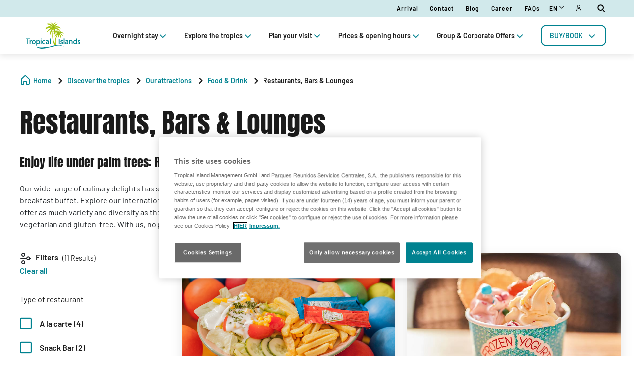

--- FILE ---
content_type: text/html;charset=utf-8
request_url: https://www.tropical-islands.de/en/unsere-attraktionen/essen---trinken/restaurants--bars---lounges
body_size: 108319
content:

<!DOCTYPE HTML>
<html lang="en">
    <head>
  
  
  

  <meta charset="UTF-8"/>
  <title>Restaurants, Bars &amp; Lounges | Tropical Islands Berlin</title>
  
  <meta name="description" content="Savor delicious dishes, exotic drinks, and relaxing vibes at Tropical Islands&#39; restaurants, bars, and lounges. A taste of paradise awaits you!"/>
  <meta name="robots" content="index, follow"/>
  <meta name="template" content="page-content"/>
  <meta name="viewport" content="width=device-width, maximum-scale=2, minimum-scale=1.0, initial-scale=1, shrink-to-fit=no"/>

  <!-- Open graph -->
  <meta property="og:url" content="https://www.tropical-islands.de/en/unsere-attraktionen/essen---trinken/restaurants--bars---lounges"/>
  <meta property="og:title" content="Restaurants, Bars &amp; Lounges | Tropical Islands Berlin"/>
  <meta property="og:type" content="Content page"/>
  <meta property="og:image"/>
  <meta property="og:description" content="Savor delicious dishes, exotic drinks, and relaxing vibes at Tropical Islands&#39; restaurants, bars, and lounges. A taste of paradise awaits you!"/>
  <meta property="og:locale" content="en"/>
  <meta property="og:site_name" content="Tropical Islands Berlin"/>
  <meta property="og:image:width" content="0"/>
  <meta property="og:image:height" content="0"/>


  <!-- Twitter Cards -->
  <meta name="Tag" content=""/>
  <meta name="twitter:card" content="summary_large_image"/>
  <meta name="twitter:creator"/>
  <meta name="twitter:site"/>
  <meta name="twitter:image"/>
  <meta name="twitter:description" content="Savor delicious dishes, exotic drinks, and relaxing vibes at Tropical Islands&#39; restaurants, bars, and lounges. A taste of paradise awaits you!"/>

  <meta name="google-site-verification" content="GLdSXh7LgJEGh_FSA2_NzhX5tSmLyw7qT1jDCsmzA60"/>
  <meta http-equiv="Content-Security-Policy" content="frame-src * blob:;"/>

  
    <script defer="defer" type="text/javascript" src="/.rum/@adobe/helix-rum-js@%5E2/dist/rum-standalone.js"></script>
<link rel="alternate" hreflang="de" href="https://www.tropical-islands.de/unsere-attraktionen/essen---trinken/restaurants--bars---lounges"/>
  
    <link rel="alternate" hreflang="en" href="https://www.tropical-islands.de/en/unsere-attraktionen/essen---trinken/restaurants--bars---lounges"/>
  
  <link rel="alternate" hreflang="x-default" href="https://www.tropical-islands.de/unsere-attraktionen/essen---trinken/restaurants--bars---lounges"/>
  
  <link rel="apple-touch-icon" sizes="180x180" href="/content/dam/tib/images/logos/TIB.png"/>
  <link rel="apple-touch-icon" sizes="152x152" href="/content/dam/tib/images/logos/TIB.png"/>
  <link rel="apple-touch-icon" sizes="120x120" href="/content/dam/tib/images/logos/TIB.png"/>
  <link rel="icon" type="image/png" sizes="32x32" href="/content/dam/tib/images/logos/TIB.png"/>
  <link rel="icon" type="image/png" sizes="16x16" href="/content/dam/tib/images/logos/TIB.png"/>

  <link rel="canonical" href="https://www.tropical-islands.de/en/unsere-attraktionen/essen---trinken/restaurants--bars---lounges"/>
  

  


    
<script src="/etc.clientlibs/clientlibs/granite/jquery.lc-7842899024219bcbdb5e72c946870b79-lc.min.js"></script>




    
<link rel="stylesheet" href="/etc.clientlibs/parques-reunidos-catalog/clientlibs/clientlib-base.lc-062dc601c8dddf9be388111fdfa997b1-lc.min.css" type="text/css">





    
<link rel="stylesheet" href="/etc.clientlibs/parques-reunidos-catalog/clientlibs/clientlib-site.lc-76db248c787c0a234c206193dd88eceb-lc.min.css" type="text/css">







  <!-- Style by park -->
  

  

  

  

  

  

  

  

  

  

  

  

  

  

  

  

  

  

  

  

  

  

  

  

  

  

  

  

  

  
    
<link rel="stylesheet" href="/etc.clientlibs/parques-reunidos-catalog/clientlibs/clientlib-site-tib.lc-ae3008aaa5ad5862836bfccf486cc8f3-lc.min.css" type="text/css">




  

  

  

  

  

    

    

    

    

    

    

    

    

    

    
    
    

    

    

    

    

    

    

    

    

    

    

    

    

  
    
    

    

    
    
<script src="/etc.clientlibs/parques-reunidos-catalog/clientlibs/clientlib-dependencies.lc-d41d8cd98f00b204e9800998ecf8427e-lc.min.js"></script>



    
    
<link rel="stylesheet" href="/etc.clientlibs/parques-reunidos-catalog/clientlibs/clientlib-dependencies.lc-d41d8cd98f00b204e9800998ecf8427e-lc.min.css" type="text/css">



    




  

  


  

    <script type="application/ld+json">{"@context":"https://schema.org","@type":"AmusementPark","name":"Tropical Islands Berlin","sameAs":"https://www.tropical-islands.de/en","image":"/content/dam/tib/images/logos/TI-Transparent.png","description":"Tropical Islands is Europe's largest tropical holiday world.","priceRange":"€","address":{"@type":"PostalAddress"},"geo":{"@type":"GeoCoordinates"}}</script>
  

  
    <script>

!function (e, n, t, r) {

function o() { try { var e; if ((e = "string" == typeof this.response ? JSON.parse(this.response) : this.response).url) { var t = n.getElementsByTagName("script")[0], r = n.createElement("script"); r.async = !0, r.src = e.url, t.parentNode.insertBefore(r, t) } } catch (e) { } } var s, p, a, i = [], c = []; e[t] = { init: function () { s = arguments; var e = { then: function (n) { return c.push({ type: "t", next: n }), e }, catch: function (n) { return c.push({ type: "c", next: n }), e } }; return e }, on: function () { i.push(arguments) }, render: function () { p = arguments }, destroy: function () { a = arguments } }, e.__onWebMessengerHostReady__ = function (n) { if (delete e.__onWebMessengerHostReady__, e[t] = n, s) for (var r = n.init.apply(n, s), o = 0; o < c.length; o++) { var u = c[o]; r = "t" === u.type ? r.then(u.next) : r.catch(u.next) } p && n.render.apply(n, p), a && n.destroy.apply(n, a); for (o = 0; o < i.length; o++)n.on.apply(n, i[o]) }; var u = new XMLHttpRequest; u.addEventListener("load", o), u.open("GET", "https://" + r + ".webloader.smooch.io/", !0), u.responseType = "json", u.send()

}(window, document, "Smooch", "5ddfe1e32cdacc001087b407");

let countryCode;

fetch('https://extreme-ip-lookup.com/json/')

.then(res => res.json())

.then(response => {

console.log("countryCode: ", response.countryCode);

countryCode = response.countryCode;

})

.catch((data, status) => {

console.log('Request failed');

})

const delegate = {

beforeSend(message) {

if (message.role === 'appUser') {

message.metadata = {

...message.metadata,

webchatBusinessId: '66e937d9-306a-49ea-8a29-4ac70e239af3',

countryCode

};

}


return message;

}

};


function getCookie(cookie_name) {

var name = cookie_name + "=";

var ca = document.cookie.split(';');

for (var i = 0; i < ca.length; i++) {

var c = ca[i];

while (c.charAt(0) == ' ') {

c = c.substring(1);

}

if (c.indexOf(name) == 0) {

return c.substring(name.length, c.length);

}

}

return "";

}


function getValueConsent(cookie_name, type_cookie) {

var aceptedCookie = getCookie(cookie_name);

var startCookie = aceptedCookie.search(type_cookie) + 8;

var aprovedCookie = aceptedCookie.slice(startCookie, startCookie + 1);

return aprovedCookie;

}


function isConsentValid() {

return getValueConsent('OptanonConsent', 'C0001') === '1'

&& getValueConsent('OptanonConsent', 'C0002') === '1'

&& getValueConsent('OptanonConsent', 'C0004') === '1'

}


if (getCookie('OptanonConsent') && getValueConsent('OptanonConsent', 'C0002') === '1') {

(function(a, s, y, n, c, h, i, d, e) {

s.className += ' ' + y;

h.start = 1 * new Date;

h.end = i = function() {

s.className = s.className.replace(RegExp(' ?' + y), '')

};

(a[n] = a[n] || []).hide = h;

setTimeout(

function() {

i();

h.end = null

}, c);

h.timeout = c;

})(window, document.documentElement, 'async-hide', 'dataLayer', 4000, {

'OPT-PKQ3SHQ': true

});

}

</script>
  
    <script>
(function(){var d=document.__lookupSetter__("cookie").bind(document),e=document.__lookupGetter__("cookie").bind(document);Object.defineProperty(document,"cookie",{get:function(){return e()},set:function(a){if(a.includes("OptanonConsent")){var b=a.split("&"),f=b.filter(function(c){return c.includes("CC0003%3A1")}),h=b.filter(function(c){return c.includes("interactionCount=1")});!window.adobe&&0<f.length&&0<h.length&&(console.log("AdobeTarget is enabled"),initTarget())}d(a)}})})();
</script>
  
  <script>
    function setCookieBanner(key, value, days) {
      var expires = new Date();
      if (days) {
        expires.setTime(expires.getTime() + (days * 24 * 60 * 60 * 1000));
        document.cookie = key + '=' + value + ';expires=' + expires.toUTCString();
      } else {
        document.cookie = key + '=' + value + ';expires=Fri, 30 Dec 9999 23:59:59 GMT;';
      }
    }

    let searchParams = new URLSearchParams(window.location.search);
    let param = searchParams.get('cookieConsent');
    var date = new Date();
    if (param == 'false') {
      setCookieBanner('OptanonAlertBoxClosed', date)
    }
  </script>
  
    
    <script>
  // Define dataLayer and the gtag function.
  window.dataLayer = window.dataLayer || [];
  function gtag(){dataLayer.push(arguments);}
 
  // Default ad_storage to 'denied'.
  gtag('consent', 'default', { 
        ad_storage: "denied",
        analytics_storage: "denied",
        functionality_storage: "denied",
        personalization_storage: "denied",
        ad_user_data: "denied",
        ad_personalization: "denied",
        security_storage: "denied",
        wait_for_update: 500
  });
</script>

<!-- OneTrust Cookies Consent Notice start for tropical-islands.de -->
<script type="text/javascript" src="https://cdn.cookielaw.org/consent/34e58887-6596-42f9-9bf9-2b09f342a9d8/OtAutoBlock.js"></script>
<script src="https://cdn.cookielaw.org/scripttemplates/otSDKStub.js" data-document-language="true" type="text/javascript" charset="UTF-8" data-domain-script="34e58887-6596-42f9-9bf9-2b09f342a9d8"></script>
<script type="text/javascript">
function OptanonWrapper() { }
</script>
<!-- OneTrust Cookies Consent Notice end for tropical-islands.de -->

    
  
  
  

  <script>
    (function () {

      function setCookie(cookie_name, cookie_value, expire_days) {

        var d = new Date();

        d.setTime(d.getTime() + (expire_days * 24 * 60 * 60 * 1000));

        var expires = "expires=" + d.toUTCString();

        document.cookie = cookie_name + "=" + cookie_value + "; " + expires + "; path=/";

      }



      function getCookie(cookie_name) {

        var name = cookie_name + "=";

        var ca = document.cookie.split(';');

        for (var i = 0; i < ca.length; i++) {
          var c = ca[i]; while (c.charAt(0) == ' ') { c = c.substring(1); }
          if (c.indexOf(name) == 0) { return c.substring(name.length, c.length); }
        } return "";
      }
      if (getCookie('balancer-control').length !== 0) {
        setCookie('balancer-control', getCookie('balancer-control'), 31);
      }
    })
      ();</script>
  <style>
    .hide-banner {
      display: none !important;
    }
  </style>
  
    
    <!-- Google Tag Manager -->

<script>

(function(w, d, s, l, i) {

w[l] = w[l] || [];

w[l].push({

'gtm.start': new Date().getTime(),

event: 'gtm.js'

});

var f = d.getElementsByTagName(s)[0],

j = d.createElement(s),

dl = l != 'dataLayer' ? '&l=' + l : '';
j.setAttributeNode(d.createAttribute('data-ot-ignore'));
j.async = true;

j.src = 'https://www.googletagmanager.com/gtm.js?id=' + i + dl;

f.parentNode.insertBefore(j, f);

})(window, document, 'script', 'dataLayer', 'GTM-MLQTZGB'); 

</script>

<!-- End Google Tag Manager -->

<script async type="text/plain" class="optanon-category-C0002" src="https://www.googleoptimize.com/optimize.js?id=OPT-PKQ3SHQ"></script>



    
  
  

  


  
  
  <input type="hidden" id="parkmnemonic" value="TIB"/>
  <input type="hidden" id="siteCurrency" value="€"/>
  <input type="hidden" id="parkmnemonicSecond"/>
  <input type="hidden" id="siteCurrencyPosition" value="false"/>
  <input type="hidden" id="siteRootLanguage" value="de"/>

  <input type="hidden" id="merchantIdAmazon"/>
  <input type="hidden" id="analyticType" value="Content page"/>
  <input type="hidden" id="browserNotSupported"/>
  <input type="hidden" id="hourFormat" value="false"/>


  
  <script>
    //Cookie consent iOS
    $(window).bind('load', function (e) {
      let searchParams = new URLSearchParams(window.location.search);
      let param = searchParams.get('cookieConsent');
      if (param == 'false') {
        $('#onetrust-banner-sdk').hide();
        $('#onetrust-banner-sdk').addClass('hide-banner');
      }
    });
  </script>
  <script src="https://www.google.com/recaptcha/api.js?explicit&hl=de" async defer></script>

</head>
    <body class="page basicpage" id="Restaurants,-Bars-&amp;-Lounges">
        
        
        
            




            



            


<!-- <sly data-sly-list="">
    <div
      data-sly-resource="body-script"
      data-sly-unwrap="true"></div>
</sly> -->


<input type="hidden" name="mapImage" value="/content/dam/tib/images/discover-tropical-islands/tropical-islands-map/TI_Lageplan_Halle+Amazonia_v1-22.jpg"/>




<input type="hidden" class="current-page-generic-search" data-page-path="/content/tib/en/entdecke-die-tropen/unsere-attraktionen/essen---trinken/restaurants--bars---lounges"/>


<div class="experiencefragment-header header-xf experiencefragment"><div class="no-author">
	<div class="cmp-experiencefragment cmp-experiencefragment--"><div class="xfpage page basicpage">


    
    <div id="container-8c28057b19" class="cmp-container">
        


<div class="aem-Grid aem-Grid--12 aem-Grid--default--12 ">
    
    <div class="cc65_navigation_menu_top aem-GridColumn aem-GridColumn--default--12">
	
    
<link rel="stylesheet" href="/etc.clientlibs/parques-reunidos-catalog/clientlibs/clientlib-components/cc65/v1.lc-b459b626f73b3b6d041574297a87a70e-lc.min.css" type="text/css">









	<!-- Regular Notification -->
	<div class="top-header d-none" id="cookieBar">
        <div class="container">
            <div class="text-covid">
                <span><p>Become part of <b>CLUB TROPICANA </b>and enjoy your first benefit: <b>Bring a friend along for free</b>!<br />
Click <b><a href="/en/buy-book/jahreskarten/club-tropicana-v2" target="_blank" rel="noopener noreferrer">here</a> </b>now and register!</p>
</span>
            </div>
            <span class="icon icon-close"></span>
        </div>
    </div>

	<!-- Block Notification -->
	<div class="block-notification d-none noSee" id="blockNotification">
        <div class="container">
            <div class="block-notification-content">
                <h3 class="block-notification-title" data-max-length="104">Christmas Goes Tropical</h3>
                <span class="block-notification-description" data-max-length="351"><p><a href="https://www.tropical-islands.de/en/buy-book/jahreskarten">Annual Pass from €119 – a gift that delights all year long.</a></p>
</span>
            </div>
            <span class="icon icon-close"></span>
        </div>
    </div>
    <script>
        (function() {
            // Función para truncar texto manteniendo estructura HTML
            function truncateText(element, maxLength) {
                if (!element) return;

                // Obtener el texto sin etiquetas HTML
                var textContent = element.textContent || element.innerText;

                if (textContent.length > maxLength) {
                    // Si es HTML con etiquetas, truncar el texto interno
                    if (element.innerHTML !== textContent) {
                        element.innerHTML = element.innerHTML.substring(0, maxLength) + '';
                    } else {
                        // Si es texto plano
                        element.textContent = textContent.substring(0, maxLength) + '';
                    }
                }
            }

            // Aplicar truncado cuando el DOM esté listo
            if (document.readyState === 'loading') {
                document.addEventListener('DOMContentLoaded', function() {
                    var title = document.querySelector('.block-notification-title[data-max-length]');
                    var description = document.querySelector('.block-notification-description[data-max-length]');

                    if (title) {
                        truncateText(title, parseInt(title.getAttribute('data-max-length')));
                    }
                    if (description) {
                        truncateText(description, parseInt(description.getAttribute('data-max-length')));
                    }
                });
            } else {
                var title = document.querySelector('.block-notification-title[data-max-length]');
                var description = document.querySelector('.block-notification-description[data-max-length]');

                if (title) {
                    truncateText(title, parseInt(title.getAttribute('data-max-length')));
                }
                if (description) {
                    truncateText(description, parseInt(description.getAttribute('data-max-length')));
                }
            }
        })();
    </script>
	<div class="section-contact">
		<div class="container">
			<div class="link-infor">
				<div class="contact-wid">
					<div class="tabs">
						
							
								
							
								
							
						
					</div>
					<div class="links">
						
							
								<a href="/en/planen-sie-ihren-besuch/relevante-informationen/anfahrt" target="_self">Arrival</a> 
							
						
							
								<a href="/en/planen-sie-ihren-besuch/relevante-informationen/kontakt" target="_self">Contact</a> 
							
						
							
								<a href="/en/blog" target="_self">Blog</a> 
							
						
							
								<a href="/en/your-career" target="_blank">Career</a> 
							
						
							
								<a href="/en/planen-sie-ihren-besuch/relevante-informationen/faqs" target="_self">FAQs</a> 
							
						
						<input type="hidden" value="https://www.tropical-islands.de/en/suche" id="searchURL" href="https://www.tropical-islands.de/en/suche"/>
						<a class="d-none" id="searchURlink" href="https://www.tropical-islands.de/en/suche"></a>
						<!--MENU IDIOMAS-->
						
							<div class="group-idiomas-new">
								<ul>
									<li class="listado-men-new">
										<div class="block1">
											<a id="" type="buttonn" class="btn-idiomas"></a><span class="icon icon-down1"></span>
										</div>
										<ul class="menu-idiomas" id="language-selector">
											<li><a class="item" href="/unsere-attraktionen/essen---trinken/restaurants--bars---lounges" data-lang="de" title="DE">DE</a></li>
										</ul>
									</li>
								</ul>
							</div>
						
						<!-- ICONOS -->
						
							
								<a class="iconos-enlaces" href="/en/area/login" target="_self"><span class="icon icon-user"></span></a>
							
						
							
								<a class="iconos-enlaces" href="/en/suche" target="_self"><span class="icon icon-search"></span></a>
							
						
					</div>
				</div>
			</div>	
		</div>
	</div>
	<div class="modal_search">
		<input type="hidden" class="current-page-generic-search" data-page-path="/content/tib/en/entdecke-die-tropen/unsere-attraktionen/essen---trinken/restaurants--bars---lounges"/>
        <div class="container">
            <div class="modal_search-block">
                <div class="block-search">
                    <p>What are you looking for?</p>
                    <span class="icon icon-close"></span>
                    <div class="input-select">
                        <form action="" id="form-modal-search">
                            <input class="input-searchModal" type="text" placeholder="Enter keyword"/>
                        </form>
                        <span class="icon icon-search"></span>
                        <div class="predict">
                            <hr/>
                            <div class="predict-result"></div> 
                        </div>
                    </div>
                    <div class="shortcut">
                        <span>You can also solve your question in our F.A.Q&#39;s section</span>
                    </div>
                </div>
            </div>
        </div>
        
    </div>

	
    
<script src="/etc.clientlibs/parques-reunidos-catalog/clientlibs/clientlib-components/cc65/v1.lc-acba67abe594432d4a6307185717c27c-lc.min.js"></script>



</div>
<div class="cc56_countdown aem-GridColumn aem-GridColumn--default--12">
	
    
<link rel="stylesheet" href="/etc.clientlibs/parques-reunidos-catalog/clientlibs/clientlib-components/cc56/v1.lc-6589e22f1f3b92d3e4229aa505b71962-lc.min.css" type="text/css">






<div class="container">
	<div class="row no-gutters">
		<div class="col-11 col-lg-6 texto">
			<div class="title">
				<div>

<div class="cmp-title">
	<h2 class="cmp-title__text" style="color: ">
		
		<a class="cmp-title__link" href="/en/buy-book/jahreskarten">2026 Goes Tropical</a>
</h2>
	
</div>

	
    
<link rel="stylesheet" href="/etc.clientlibs/parques-reunidos-catalog/clientlibs/clientlib-components/ca02/v1.lc-13f4178b78f095d478c563e4622c174e-lc.min.css" type="text/css">





    



	
    
<script src="/etc.clientlibs/parques-reunidos-catalog/clientlibs/clientlib-components/ca02/v1.lc-0709677d678d0f2ee4fa6ba22f3d6fa5-lc.min.js"></script>



  </div>
			</div>
			<div class="text">
				
    
    
<link rel="stylesheet" href="/etc.clientlibs/parques-reunidos-catalog/clientlibs/clientlib-components/ca04/v1.lc-20d5c5a90c0bcb937e71801560732c17-lc.min.css" type="text/css">








<p>Annual Pass from €119 – an advantage, that delights all year long.</p>



    
    
<script src="/etc.clientlibs/parques-reunidos-catalog/clientlibs/clientlib-components/ca04/v1.lc-800b6e834147f1e4d56e14581dd09b5c-lc.min.js"></script>






			</div>
		</div>
		<div class="col-1 col-lg-1 closing-mobile">
			<i class="icon-close"></i>
		</div>
		<div class="col-12 col-lg-5 countdown" id="countdown"></div>

		<div class="col-1 col-lg-1 closing-desktop col-12">
			<i class="icon-close"></i>
		</div>
	</div>
</div>





<input id="dateCountDownTest" type="hidden" value="2026-01-02 23:59:00.000+02"/>

<input id="dateCountDown" type="hidden" value="2026-01-02 23:59:00.000+02"/>

<input type="hidden" id="days" value="Days"/>
<input type="hidden" id="hours" value="Hours"/>
<input type="hidden" id="minutes" value="Mins"/>
<input type="hidden" id="seconds" value="Secs"/>
<!--<input type="hidden" id="stickyCountdown" value="enabled">-->
<input type="hidden" id="siteTimezone" value="Europe/Berlin Summer"/>
<input type="hidden" id="showHeroBanner"/>


	
    
<script src="/etc.clientlibs/parques-reunidos-catalog/clientlibs/clientlib-components/cc56/v1.lc-2ff298038e9f71a152b33f717eebae99-lc.min.js"></script>



</div>
<div class="cc62_navigation_menu aem-GridColumn aem-GridColumn--default--12">
	
    
<link rel="stylesheet" href="/etc.clientlibs/parques-reunidos-catalog/clientlibs/clientlib-components/cc62/v1.lc-86368c3b0335baeb726b5877666dc202-lc.min.css" type="text/css">





<!-- <header class="white"> -->

<input id="typeBack" type="hidden" value="solid"/>
<div class="background-Menu"></div> 
<div class="header_new aem-Grid aem-Grid--12 mode-normal">
	<div class="container">
		<input type="hidden" id="serverName" value="www.tropical-islands.de"/>
		<div class="block-nav">
			<nav class="header-links-container">
				<div class="nav nav-tabs first-menu cmp-accordion" id="nav-tab" role="tablist">
					<div class="icon-logo">
						<div class="iconPositive">
							<a href="/en/home" target="_self" class="homePageLink"><img src="/content/dam/tib/images/logos/Tropical-Islands_Logo_2022_RGB.svg" class="cmp-image__image" itemprop="contentUrl" data-cmp-hook-image="image" alt="Tropical Islands"/></a>
						</div>
						<div class="iconNegative" style="display: block;">
							<a href="/en/home" target="_self" class="homePageLink"><img src="/content/dam/tib/images/logos/Tropical-Islands_Logo_2022_RGB.svg" class="cmp-image__image" itemprop="contentUrl" data-cmp-hook-image="image" alt="Tropical Islands"/></a>
						</div>
					</div>
					<div class="menu-navigation">
						
							
								
							
								
							
								
							
								
							
								
							
								
									
									
										
											<input type="hidden" value="true" id="hasChildrenAA"/> 
											
											<!--  -->
											<a class="nav-item nav-link2 block1" id="nav-profile-tab" data-target="#nav-0" role="tab" aria-controls="nav-0" aria-selected="false">
												
												Overnight stay<span class="icon-down1"></span>
											</a>
										
										
									
										
											<input type="hidden" value="true" id="hasChildrenAA"/> 
											
											<!--  -->
											<a class="nav-item nav-link2 block1" id="nav-profile-tab" data-target="#nav-1" role="tab" aria-controls="nav-1" aria-selected="false">
												
												Explore the tropics<span class="icon-down1"></span>
											</a>
										
										
									
										
											<input type="hidden" value="true" id="hasChildrenAA"/> 
											
											<!--  -->
											<a class="nav-item nav-link2 block1" id="nav-profile-tab" data-target="#nav-2" role="tab" aria-controls="nav-2" aria-selected="false">
												
												Plan your visit<span class="icon-down1"></span>
											</a>
										
										
									
										
											<input type="hidden" value="true" id="hasChildrenAA"/> 
											
											<!--  -->
											<a class="nav-item nav-link2 block1" id="nav-profile-tab" data-target="#nav-3" role="tab" aria-controls="nav-3" aria-selected="false">
												
												Prices &amp; opening hours<span class="icon-down1"></span>
											</a>
										
										
									
										
											<input type="hidden" value="true" id="hasChildrenAA"/> 
											
											<!--  -->
											<a class="nav-item nav-link2 block1" id="nav-profile-tab" data-target="#nav-4" role="tab" aria-controls="nav-4" aria-selected="false">
												
												Group &amp; Corporate Offers<span class="icon-down1"></span>
											</a>
										
										
									
										
											<input type="hidden" value="true" id="hasChildrenAA"/> 
											
											<!--  -->
											<a class="nav-item nav-link2 block1" id="nav-profile-tab" data-target="#nav-5" role="tab" aria-controls="nav-5" aria-selected="false">
												<button class="button01 outline">
													BUY/BOOK<span class="icon-down1"></span>
												</button>
												
											</a>
										
										
									
								
							
								
							
						
					</div>
				</div>
			</nav>
		</div>
	</div>
</div>
<div class="tab-content" id="nav-tabContent">
	
		
			
		
			
		
			
		
			
		
			
		
			
				
					
						<div class="tab-pane" id="nav-0" role="tabpanel" aria-labelledby="nav-nav-0-tab">
							<div>
	
    
<link rel="stylesheet" href="/etc.clientlibs/parques-reunidos-catalog/clientlibs/clientlib-components/cc63/v1.lc-2209305bd150cec777cde47698353c9f-lc.min.css" type="text/css">






	
<div class="submenu_new">
	<div class="container"> 
		<div class="block_nav">
			<nav class="submenu_links">
				
					
						
					
						
					
				
				<div class="block-info-cc06">
					
						
						<div class="col-2 tab-menu true" id="tab-0" data-id="0">
								<div class="block-cart">
									<div class="span">
										<span class="icon icon-casa"></span>
									</div>
									<div class="block1">
									<a href="/en/uebernachtung/buchen/accommodatie" target="_self">Accommodation</a>
										<span class="icon2 icon-down1"></span>
									</div>
								</div>
							</div>
						
						<div class="col-2 tab-menu true" id="tab-1" data-id="1">
								<div class="block-cart">
									<div class="span">
										<span class="icon icon-discount"></span>
									</div>
									<div class="block1">
									<a href="/en/uebernachtung/angebote" target="_self">Packages &amp; Promotions</a>
										<span class="icon2 icon-down1"></span>
									</div>
								</div>
							</div>
						
					
				</div>
			</nav>
		</div>
	</div>
</div>

	
		<div class="third-nav__secciones">
			<div id="sec-0" class="tab-panel-level2 elementos">
				<div style="width: 100%;">
	
    
<link rel="stylesheet" href="/etc.clientlibs/parques-reunidos-catalog/clientlibs/clientlib-components/cc64/v1.lc-2cd73fbb8d81e2fbf250a1005fa5bc7b-lc.min.css" type="text/css">








<div class="navigation_menu aem-Grid aem-Grid--12">
	<div class="container">
		<nav class="navigation_links">
			<div class="row">
				<div class="col-sm-3 first">
					
						
							
								
									<ul class="first-menu">
										
											<li class="header-more-links">
												<a hola="hola" data-type-link="uppercase" href="/en/uebernachtung/unterkunft/zimmer-dome" target="_self" class="newClass thirdLevelAnalyt"> Rooms Dome</a>
											</li>
										
											<li class="header-more-links">
												<a hola="hola" data-type-link="lowercase" href="/en/unterkunft/zimmer-dome/abenteuer-lodge-2-pers" target="_self" class="block1 thirdLevelAnalyt"> Adventure Lodges</a>
											</li>
										
											<li class="header-more-links">
												<a hola="hola" data-type-link="lowercase" href="/en/unterkunft/zimmer-dome/premium-lodge-2-pers" target="_self" class="block1 thirdLevelAnalyt"> Premium Lodges</a>
											</li>
										
											<li class="header-more-links">
												<a hola="hola" data-type-link="lowercase" href="/en/unterkunft/zimmer-dome/designer-doppelzimmer" target="_self" class="block1 thirdLevelAnalyt"> Designer Room</a>
											</li>
										
											<li class="header-more-links">
												<a hola="hola" data-type-link="lowercase" href="/en/uebernachtung/unterkunft/premiumzimmer" target="_self" class="block1 thirdLevelAnalyt"> Premium Room</a>
											</li>
										
											<li class="header-more-links">
												<a hola="hola" data-type-link="lowercase" href="/en/unterkunft/zimmer-dome/junior-suite-2-pers" target="_self" class="block1 thirdLevelAnalyt"> Waterfall Suite</a>
											</li>
										
											<li class="header-more-links">
												<a hola="hola" data-type-link="lowercase" href="/en/unterkunft/zimmer-dome/suite-sudseeblick" target="_self" class="block1 thirdLevelAnalyt"> Sky Suite</a>
											</li>
										
											<li class="header-more-links">
												<a hola="hola" data-type-link="uppercase" href="/en/uebernachtung/unterkunft/Comfort-rooms" target="_self" class="newClass thirdLevelAnalyt"> COMFORT ROOMS</a>
											</li>
										
											<li class="header-more-links">
												<a hola="hola" data-type-link="lowercase" href="/en/unterkunft/zimmer-dome/komfort-doppelzimmer" target="_self" class="block1 thirdLevelAnalyt"> Comfort Double Room</a>
											</li>
										
											<li class="header-more-links">
												<a hola="hola" data-type-link="lowercase" href="/en/unterkunft/zimmer-dome/komfort-familienzimmer" target="_self" class="block1 thirdLevelAnalyt"> Comfort Family Room</a>
											</li>
										
									</ul>
								
								
						
						
					
				</div>
				<div class="col-sm-3 second">
					
						
							
								
									<ul class="first-menu">
										
											<li class="header-more-links">
												<a href="/en/uebernachtung/unterkunft/ohana-lodges" data-type-link="uppercase" class="newClass thirdLevelAnalyt"> NEW: OHANA Lodges </a>
											</li>
										
											<li class="header-more-links">
												<a href="/en/unterkunft/ohana-lodges/ohana-komfortplus-doppelzimmer" data-type-link="lowercase" class="block1 thirdLevelAnalyt"> Comfort PLUS Room </a>
											</li>
										
											<li class="header-more-links">
												<a href="/en/unterkunft/ohana-lodges/ohana-komfortplus-doppelzimmer-deluxe" data-type-link="lowercase" class="block1 thirdLevelAnalyt"> Luxury Room </a>
											</li>
										
											<li class="header-more-links">
												<a href="/en/unterkunft/ohana-lodges/ohana-komfortplus-familienzimmer" data-type-link="lowercase" class="block1 thirdLevelAnalyt"> Family Room </a>
											</li>
										
											<li class="header-more-links">
												<a href="/en/unterkunft/ohana-lodges/ohana-town" data-type-link="lowercase" class="block1 thirdLevelAnalyt"> OHANA Town </a>
											</li>
										
											<li class="header-more-links">
												<a href="/en/uebernachtung/unterkunft/camping" data-type-link="uppercase" class="newClass thirdLevelAnalyt"> CAMPING </a>
											</li>
										
											<li class="header-more-links">
												<a href="/en/unterkunft/camping/stellplaetze" data-type-link="lowercase" class="block1 thirdLevelAnalyt"> Pitches </a>
											</li>
										
											<li class="header-more-links">
												<a href="/en/unterkunft/camping/stellplatz-standard" data-type-link="lowercase" class="block1 thirdLevelAnalyt"> Standard Pitch </a>
											</li>
										
											<li class="header-more-links">
												<a href="/en/unterkunft/camping/stellplatz-komfort" data-type-link="lowercase" class="block1 thirdLevelAnalyt"> Comfort Pitch </a>
											</li>
										
									</ul>
								
								
						
						
					
				</div>
				<div class="col-sm-3 third">
					
						
							
								
									<ul class="first-menu">
										
											<li class="header-more-links">
												<a data-type-link="uppercase" target="_self" href="/en/unterkunft/zelte/zelte-dome" class="newClass thirdLevelAnalyt"> Tents Indoor </a>
											</li>
										
											<li class="header-more-links">
												<a data-type-link="lowercase" target="_self" href="/en/zelte/zelte-dome/safari-zelt-2-pers-indoor" class="block1 thirdLevelAnalyt"> Safari Tent </a>
											</li>
										
											<li class="header-more-links">
												<a data-type-link="lowercase" target="_self" href="/en/zelte/zelte-dome/premium-zelt-2-pers-indoor" class="block1 thirdLevelAnalyt"> Premium Tent </a>
											</li>
										
											<li class="header-more-links">
												<a data-type-link="uppercase" target="_self" href="/en/unterkunft/zelte/zelte-outdoor" class="newClass thirdLevelAnalyt"> Tents Outdoor </a>
											</li>
										
											<li class="header-more-links">
												<a data-type-link="lowercase" target="_self" href="/en/zelte/zelte-outdoor/tipi-zelt-4-pers-outdoor" class="block1 thirdLevelAnalyt"> Teepee </a>
											</li>
										
											<li class="header-more-links">
												<a data-type-link="lowercase" target="_self" href="/en/zelte/zelte-outdoor/luxus-zelt-2-pers-outdoor" class="block1 thirdLevelAnalyt"> Luxury Tent </a>
											</li>
										
											<li class="header-more-links">
												<a data-type-link="lowercase" target="_self" href="/en/zelte/zelte-outdoor/lodge-zelt-5-pers-outdoor" class="block1 thirdLevelAnalyt"> Lodge Tents </a>
											</li>
										
									</ul>
								
								
						
						
					
				</div>
				<div class="col-sm-3 fourth">
					
						
							
								
									<ul class="first-menu">
										
											<li class="header-more-links">
												<a data-type-link="uppercase" href="/en/uebernachtung/unterkunft/sunrise-homes" target="_self" class="newClass thirdLevelAnalyt"> Holiday homes </a>
											</li>
										
											<li class="header-more-links">
												<a data-type-link="lowercase" href="/en/unterkunft/sunrise-homes/sunrise-home-4-pers" target="_self" class="block1 thirdLevelAnalyt"> Sunrise Homes </a>
											</li>
										
											<li class="header-more-links">
												<a data-type-link="lowercase" href="/en/unterkunft/sunrise-homes/sunrise-homes-doppel" target="_self" class="block1 thirdLevelAnalyt"> Twin Sunrise Homes </a>
											</li>
										
											<li class="header-more-links">
												<a data-type-link="lowercase" href="/en/unterkunft/sunrise-homes/sunrise-home-vip-2-4-pers" target="_self" class="block1 thirdLevelAnalyt"> Sunrise Homes VIP </a>
											</li>
										
											<li class="header-more-links">
												<a data-type-link="lowercase" href="/en/unterkunft/sunrise-homes/nature-home-4-pers" target="_self" class="block1 thirdLevelAnalyt"> Nature Homes </a>
											</li>
										
											<li class="header-more-links">
												<a data-type-link="lowercase" href="/en/unterkunft/sunrise-homes/woodland-home-4-pers" target="_self" class="block1 thirdLevelAnalyt"> Woodland Homes </a>
											</li>
										
											<li class="header-more-links">
												<a data-type-link="lowercase" href="/en/unterkunft/sunrise-homes/amazonia-house-standard-4-pers" target="_self" class="block1 thirdLevelAnalyt"> AMAZONIA Houses </a>
											</li>
										
											<li class="header-more-links">
												<a data-type-link="uppercase" href="/en/uebernachtung/accommodatie" target="_self" class="newClass thirdLevelAnalyt"> All our accommodations </a>
											</li>
										
									</ul>
								
								
						
						
					
				</div>
			</div>
		</nav> 
	</div>
</div>  

	
    
<script src="/etc.clientlibs/parques-reunidos-catalog/clientlibs/clientlib-components/cc64/v1.lc-f7c3081e3cc2f72847816ed213794e2d-lc.min.js"></script>



</div>
			</div>
		</div>
	
		<div class="third-nav__secciones">
			<div id="sec-1" class="tab-panel-level2 elementos">
				<div style="width: 100%;">
	
    








<div class="navigation_menu aem-Grid aem-Grid--12">
	<div class="container">
		<nav class="navigation_links">
			<div class="row">
				<div class="col-sm-3 first">
					
						
							
								
									<ul class="first-menu">
										
											<li class="header-more-links">
												<a hola="hola" data-type-link="uppercase" href="/en/buy-book/jahreskarten/club-tropicana-v2" target="_self" class="newClass thirdLevelAnalyt"> Club Tropicana - Exclusive benefits!</a>
											</li>
										
									</ul>
								
								
						
						
					
				</div>
				<div class="col-sm-3 second">
					
						
							
								
									<ul class="first-menu">
										
											<li class="header-more-links">
												<a href="/en/uebernachtung/angebote/winter-escape" data-type-link="uppercase" class="newClass thirdLevelAnalyt"> Winter Escape </a>
											</li>
										
									</ul>
								
								
						
						
					
				</div>
				<div class="col-sm-3 third">
					
				</div>
				<div class="col-sm-3 fourth">
					
				</div>
			</div>
		</nav> 
	</div>
</div>  

	
    



</div>
			</div>
		</div>
	


	
    
<script src="/etc.clientlibs/parques-reunidos-catalog/clientlibs/clientlib-components/cc63/v1.lc-9b0bcf8bdff04c92710b233f65181727-lc.min.js"></script>



</div>
						</div>
					
						<div class="tab-pane" id="nav-1" role="tabpanel" aria-labelledby="nav-nav-1-tab">
							<div>
	
    






	
<div class="submenu_new">
	<div class="container"> 
		<div class="block_nav">
			<nav class="submenu_links">
				
					
						
					
						
					
						
					
				
				<div class="block-info-cc06">
					
						
						<div class="col-2 tab-menu true" id="tab-0" data-id="0">
								<div class="block-cart">
									<div class="span">
										<span class="icon icon-word"></span>
									</div>
									<div class="block1">
									<a target="_self">What to do</a>
										<span class="icon2 icon-down1"></span>
									</div>
								</div>
							</div>
						
						<div class="col-2 tab-menu false" id="tab-1" data-id="1">
								<div class="block-cart">
									<div class="span">
										<span class="icon icon-location-map"></span>
									</div>
									<div class="block1">
									<a href="/en/entdecke-die-tropen/tropical-islands-karte" target="_self">Tropical Islands Map</a>
										
									</div>
								</div>
							</div>
						
						<div class="col-2 tab-menu false" id="tab-2" data-id="2">
								<div class="block-cart">
									<div class="span">
										<span class="icon icon-family2"></span>
									</div>
									<div class="block1">
									<a href="/en/entdecke-die-tropen/veranstaltungen-und-gruppen" target="_self">Groups and events</a>
										
									</div>
								</div>
							</div>
						
					
				</div>
			</nav>
		</div>
	</div>
</div>

	
		<div class="third-nav__secciones">
			<div id="sec-0" class="tab-panel-level2 elementos">
				<div style="width: 100%;">
	
    








<div class="navigation_menu aem-Grid aem-Grid--12">
	<div class="container">
		<nav class="navigation_links">
			<div class="row">
				<div class="col-sm-3 first">
					
						
							
								
									<ul class="first-menu">
										
											<li class="header-more-links">
												<a hola="hola" data-type-link="uppercase" href="/en/entdecke-die-tropen/unsere-attraktionen/tropical-world-gebiete" target="_self" class="newClass thirdLevelAnalyt"> Tropical World Areas</a>
											</li>
										
											<li class="header-more-links">
												<a hola="hola" data-type-link="lowercase" href="/en/unsere-attraktionen/tropical-world-gebiete/tropical-islands-AMAZONIA" target="_self" class="block1 thirdLevelAnalyt"> Tropical Islands AMAZONIA</a>
											</li>
										
											<li class="header-more-links">
												<a hola="hola" data-type-link="lowercase" href="/en/unsere-attraktionen/tropical-world-gebiete/tropische-gewaesser" target="_self" class="block1 thirdLevelAnalyt"> Tropical Waters</a>
											</li>
										
											<li class="header-more-links">
												<a hola="hola" data-type-link="lowercase" href="/en/unsere-attraktionen/tropical-world-gebiete/tropischer-regenwald" target="_self" class="block1 thirdLevelAnalyt"> Tropical Rain Forest</a>
											</li>
										
											<li class="header-more-links">
												<a hola="hola" data-type-link="lowercase" href="/en/unsere-attraktionen/tropical-world-gebiete/tropisches-dorf" target="_self" class="block1 thirdLevelAnalyt"> Tropical Village</a>
											</li>
										
											<li class="header-more-links">
												<a hola="hola" data-type-link="lowercase" href="/en/unsere-attraktionen/spass-fuer-kinder/captain-ecki" target="_self" class="block1 thirdLevelAnalyt"> The true story</a>
											</li>
										
									</ul>
								
								
						
						
					
				</div>
				<div class="col-sm-3 second">
					
						
							
								
									<ul class="first-menu">
										
											<li class="header-more-links">
												<a href="/en/entdecke-die-tropen/unsere-attraktionen/sauna-und-spa" data-type-link="uppercase" class="newClass thirdLevelAnalyt"> Sauna &amp; Spa </a>
											</li>
										
											<li class="header-more-links">
												<a href="/en/unsere-attraktionen/sauna-und-spa/saunen" data-type-link="lowercase" class="block1 thirdLevelAnalyt"> Sauna </a>
											</li>
										
											<li class="header-more-links">
												<a href="/en/unsere-attraktionen/sauna-und-spa/wellness---schoenheit" data-type-link="lowercase" class="block1 thirdLevelAnalyt"> Wellness &amp; Beauty </a>
											</li>
										
											<li class="header-more-links">
												<a href="/en/unsere-attraktionen/sauna-und-spa/fitness-club" data-type-link="lowercase" class="block1 thirdLevelAnalyt"> Fitness-Club </a>
											</li>
										
											<li class="header-more-links">
												<a href="/en/unsere-attraktionen/sauna-und-spa/massage" data-type-link="lowercase" class="block1 thirdLevelAnalyt"> Massage </a>
											</li>
										
									</ul>
								
								
						
						
					
				</div>
				<div class="col-sm-3 third">
					
						
							
								
									<ul class="first-menu">
										
											<li class="header-more-links">
												<a data-type-link="uppercase" target="_self" href="/en/entdecke-die-tropen/ihr-tropischer-tag" class="newClass thirdLevelAnalyt"> Your tropical day </a>
											</li>
										
											<li class="header-more-links">
												<a data-type-link="lowercase" target="_self" href="/en/entdecke-die-tropen/ihr-tropischer-tag/natur" class="block1 thirdLevelAnalyt"> Nature </a>
											</li>
										
											<li class="header-more-links">
												<a data-type-link="lowercase" target="_self" href="/en/entdecke-die-tropen/ihr-tropischer-tag/drinnen" class="block1 thirdLevelAnalyt"> Indoor </a>
											</li>
										
											<li class="header-more-links">
												<a data-type-link="lowercase" target="_self" href="/en/entdecke-die-tropen/ihr-tropischer-tag/draussen" class="block1 thirdLevelAnalyt"> Outdoors  </a>
											</li>
										
											<li class="header-more-links">
												<a data-type-link="lowercase" target="_self" href="https://www.tropical-islands.de/en/unterkunft/camping/aktivitaeten" class="block1 thirdLevelAnalyt"> Camping activities </a>
											</li>
										
									</ul>
								
								
						
						
					
				</div>
				<div class="col-sm-3 fourth">
					
						
							
								
									<ul class="first-menu">
										
											<li class="header-more-links">
												<a data-type-link="uppercase" href="/en/entdecke-die-tropen/unsere-attraktionen/attraktionen---aktivitaeten" target="_self" class="newClass thirdLevelAnalyt"> Attractions &amp; Activities </a>
											</li>
										
											<li class="header-more-links">
												<a data-type-link="uppercase" href="/en/entdecke-die-tropen/unsere-attraktionen/spass-fuer-kinder" target="_self" class="newClass thirdLevelAnalyt"> Fun for Kids </a>
											</li>
										
											<li class="header-more-links">
												<a data-type-link="uppercase" href="/en/unsere-attraktionen/essen---trinken/restaurants--bars---lounges" target="_self" class="newClass thirdLevelAnalyt"> Eating &amp; Drinking </a>
											</li>
										
											<li class="header-more-links">
												<a data-type-link="uppercase" href="/en/unsere-attraktionen/einkaufs-boulevard/laeden" target="_self" class="newClass thirdLevelAnalyt"> Shopping Boulevard </a>
											</li>
										
									</ul>
								
								
						
						
					
				</div>
			</div>
		</nav> 
	</div>
</div>  

	
    



</div>
			</div>
		</div>
	
		<div class="third-nav__secciones">
			<div id="sec-1" class="tab-panel-level2 elementos">
				
			</div>
		</div>
	
		<div class="third-nav__secciones">
			<div id="sec-2" class="tab-panel-level2 elementos">
				
			</div>
		</div>
	


	
    



</div>
						</div>
					
						<div class="tab-pane" id="nav-2" role="tabpanel" aria-labelledby="nav-nav-2-tab">
							<div>
	
    






	
<div class="submenu_new">
	<div class="container"> 
		<div class="block_nav">
			<nav class="submenu_links">
				
					
						
					
						
					
						
					
						
					
				
				<div class="block-info-cc06">
					
						
						<div class="col-2 tab-menu false" id="tab-0" data-id="0">
								<div class="block-cart">
									<div class="span">
										<span class="icon icon-question"></span>
									</div>
									<div class="block1">
									<a href="/en/planen-sie-ihren-besuch/relevante-informationen/faqs" target="_self">FAQs</a>
										
									</div>
								</div>
							</div>
						
						<div class="col-2 tab-menu false" id="tab-1" data-id="1">
								<div class="block-cart">
									<div class="span">
										<span class="icon icon-list"></span>
									</div>
									<div class="block1">
									<a href="/en/entdecke-die-tropen/dienstleistungen" target="_self">Services</a>
										
									</div>
								</div>
							</div>
						
						<div class="col-2 tab-menu false" id="tab-2" data-id="2">
								<div class="block-cart">
									<div class="span">
										<span class="icon icon-target"></span>
									</div>
									<div class="block1">
									<a href="/en/planen-sie-ihren-besuch/relevante-informationen/anfahrt" target="_self">How to arrive</a>
										
									</div>
								</div>
							</div>
						
						<div class="col-2 tab-menu false" id="tab-3" data-id="3">
								<div class="block-cart">
									<div class="span">
										<span class="icon icon-accesibility"></span>
									</div>
									<div class="block1">
									<a href="/en/planen-sie-ihren-besuch/relevante-informationen/inclusion-accessibility" target="_self">Inclusion &amp; Accessibility</a>
										
									</div>
								</div>
							</div>
						
					
				</div>
			</nav>
		</div>
	</div>
</div>

	
		<div class="third-nav__secciones">
			<div id="sec-0" class="tab-panel-level2 elementos">
				
			</div>
		</div>
	
		<div class="third-nav__secciones">
			<div id="sec-1" class="tab-panel-level2 elementos">
				
			</div>
		</div>
	
		<div class="third-nav__secciones">
			<div id="sec-2" class="tab-panel-level2 elementos">
				
			</div>
		</div>
	
		<div class="third-nav__secciones">
			<div id="sec-3" class="tab-panel-level2 elementos">
				
			</div>
		</div>
	


	
    



</div>
						</div>
					
						<div class="tab-pane" id="nav-3" role="tabpanel" aria-labelledby="nav-nav-3-tab">
							<div>
	
    






	
<div class="submenu_new">
	<div class="container"> 
		<div class="block_nav">
			<nav class="submenu_links">
				
					
						
					
						
					
						
					
				
				<div class="block-info-cc06">
					
						
						<div class="col-2 tab-menu false" id="tab-0" data-id="0">
								<div class="block-cart">
									<div class="span">
										<span class="icon icon-Euro"></span>
									</div>
									<div class="block1">
									<a href="/en/preise-oeffnungszeiten/preise">Prices</a>
										
									</div>
								</div>
							</div>
						
						<div class="col-2 tab-menu false" id="tab-1" data-id="1">
								<div class="block-cart">
									<div class="span">
										<span class="icon icon-calendar1"></span>
									</div>
									<div class="block1">
									<a href="/en/preise-oeffnungszeiten/oeffnungszeiten">Opening hours</a>
										
									</div>
								</div>
							</div>
						
						<div class="col-2 tab-menu false" id="tab-2" data-id="2">
								<div class="block-cart">
									<div class="span">
										<span class="icon icon-percent"></span>
									</div>
									<div class="block1">
									<a href="/en/uebernachtung/angebote">Offers</a>
										
									</div>
								</div>
							</div>
						
					
				</div>
			</nav>
		</div>
	</div>
</div>

	
		<div class="third-nav__secciones">
			<div id="sec-0" class="tab-panel-level2 elementos">
				
			</div>
		</div>
	
		<div class="third-nav__secciones">
			<div id="sec-1" class="tab-panel-level2 elementos">
				
			</div>
		</div>
	
		<div class="third-nav__secciones">
			<div id="sec-2" class="tab-panel-level2 elementos">
				
			</div>
		</div>
	


	
    



</div>
						</div>
					
						<div class="tab-pane" id="nav-4" role="tabpanel" aria-labelledby="nav-nav-4-tab">
							<div>
	
    






	
<div class="submenu_new">
	<div class="container"> 
		<div class="block_nav">
			<nav class="submenu_links">
				
					
						
					
						
					
						
					
						
					
				
				<div class="block-info-cc06">
					
						
						<div class="col-2 tab-menu false" id="tab-0" data-id="0">
								<div class="block-cart">
									<div class="span">
										<span class="icon icon-family2"></span>
									</div>
									<div class="block1">
									<a href="/en/veranstaltungen-und-gruppen/gruppen/gruppen-und-vereine" target="_self">Groups</a>
										
									</div>
								</div>
							</div>
						
						<div class="col-2 tab-menu false" id="tab-1" data-id="1">
								<div class="block-cart">
									<div class="span">
										<span class="icon icon-Atril"></span>
									</div>
									<div class="block1">
									<a href="/en/veranstaltungen-und-gruppen/gruppen/schulgruppen" target="_self">School classes</a>
										
									</div>
								</div>
							</div>
						
						<div class="col-2 tab-menu false" id="tab-2" data-id="2">
								<div class="block-cart">
									<div class="span">
										<span class="icon icon-subfamily"></span>
									</div>
									<div class="block1">
									<a href="/en/entdecke-die-tropen/veranstaltungen-und-gruppen/firmen---mice" target="_self">Companies / MICE</a>
										
									</div>
								</div>
							</div>
						
						<div class="col-2 tab-menu false" id="tab-3" data-id="3">
								<div class="block-cart">
									<div class="span">
										<span class="icon icon-present"></span>
									</div>
									<div class="block1">
									<a href="/en/veranstaltungen-und-gruppen/private-feiern/familienfeiern" target="_self">Family Celebrations</a>
										
									</div>
								</div>
							</div>
						
					
				</div>
			</nav>
		</div>
	</div>
</div>

	
		<div class="third-nav__secciones">
			<div id="sec-0" class="tab-panel-level2 elementos">
				
			</div>
		</div>
	
		<div class="third-nav__secciones">
			<div id="sec-1" class="tab-panel-level2 elementos">
				
			</div>
		</div>
	
		<div class="third-nav__secciones">
			<div id="sec-2" class="tab-panel-level2 elementos">
				
			</div>
		</div>
	
		<div class="third-nav__secciones">
			<div id="sec-3" class="tab-panel-level2 elementos">
				
			</div>
		</div>
	


	
    



</div>
						</div>
					
						<div class="tab-pane" id="nav-5" role="tabpanel" aria-labelledby="nav-nav-5-tab">
							<div>
	
    






	
<div class="submenu_new">
	<div class="container"> 
		<div class="block_nav">
			<nav class="submenu_links">
				
					
						
					
						
					
						
					
						
					
						
					
						
					
				
				<div class="block-info-cc06">
					
						
						<div class="col-2 tab-menu true" id="tab-0" data-id="0">
								<div class="block-cart">
									<div class="span">
										<span class="icon icon-casa"></span>
									</div>
									<div class="block1">
									<a href="/en/uebernachtung/buchen/accommodatie" target="_self">Overnight Stay</a>
										<span class="icon2 icon-down1"></span>
									</div>
								</div>
							</div>
						
						<div class="col-2 tab-menu true" id="tab-1" data-id="1">
								<div class="block-cart">
									<div class="span">
										<span class="icon icon-ticket"></span>
									</div>
									<div class="block1">
									<a href="/en/buy-book/allgemeine-tickets/ticket-angebote" target="_self">Tickets</a>
										<span class="icon2 icon-down1"></span>
									</div>
								</div>
							</div>
						
						<div class="col-2 tab-menu true" id="tab-2" data-id="2">
								<div class="block-cart">
									<div class="span">
										<span class="icon icon-premium"></span>
									</div>
									<div class="block1">
									<a href="/en/buy-book/jahreskarten" target="_self">Annual Pass</a>
										<span class="icon2 icon-down1"></span>
									</div>
								</div>
							</div>
						
						<div class="col-2 tab-menu false" id="tab-3" data-id="3">
								<div class="block-cart">
									<div class="span">
										<span class="icon icon-In"></span>
									</div>
									<div class="block1">
									<a href="/en/extras/extras-standalone/select-month" target="_self">Menus and extras</a>
										
									</div>
								</div>
							</div>
						
						<div class="col-2 tab-menu true" id="tab-4" data-id="4">
								<div class="block-cart">
									<div class="span">
										<span class="icon icon-family2"></span>
									</div>
									<div class="block1">
									<a href="/en/entdecke-die-tropen/veranstaltungen-und-gruppen" target="_self">Events &amp; Groups</a>
										<span class="icon2 icon-down1"></span>
									</div>
								</div>
							</div>
						
						<div class="col-2 tab-menu true" id="tab-5" data-id="5">
								<div class="block-cart">
									<div class="span">
										<span class="icon icon-ticket-multiple"></span>
									</div>
									<div class="block1">
									<a href="/en/buy-book/gift-vouchers" target="_self">Gift Vouchers</a>
										<span class="icon2 icon-down1"></span>
									</div>
								</div>
							</div>
						
					
				</div>
			</nav>
		</div>
	</div>
</div>

	
		<div class="third-nav__secciones">
			<div id="sec-0" class="tab-panel-level2 elementos">
				<div style="width: 100%;">
	
    








<div class="navigation_menu aem-Grid aem-Grid--12">
	<div class="container">
		<nav class="navigation_links">
			<div class="row">
				<div class="col-sm-3 first">
					
						
							
								
									<ul class="first-menu">
										
											<li class="header-more-links">
												<a hola="hola" data-type-link="uppercase" href="/en/uebernachtung/accommodatie" target="_self" class="newClass thirdLevelAnalyt"> All our accommodations</a>
											</li>
										
									</ul>
								
								
						
						
					
				</div>
				<div class="col-sm-3 second">
					
						
							
								
									<ul class="first-menu">
										
											<li class="header-more-links">
												<a href="/en/check-in-hub" data-type-link="uppercase" class="newClass thirdLevelAnalyt"> Online check in </a>
											</li>
										
									</ul>
								
								
						
						
					
				</div>
				<div class="col-sm-3 third">
					
				</div>
				<div class="col-sm-3 fourth">
					
				</div>
			</div>
		</nav> 
	</div>
</div>  

	
    



</div>
			</div>
		</div>
	
		<div class="third-nav__secciones">
			<div id="sec-1" class="tab-panel-level2 elementos">
				<div style="width: 100%;">
	
    








<div class="navigation_menu aem-Grid aem-Grid--12">
	<div class="container">
		<nav class="navigation_links">
			<div class="row">
				<div class="col-sm-3 first">
					
						
							
								
									<ul class="first-menu">
										
											<li class="header-more-links">
												<a hola="hola" data-type-link="uppercase" href="/en/allgemeine-tickets/single-ticket/select-visitors" target="_self" class="newClass thirdLevelAnalyt"> Pure Tropics</a>
											</li>
										
											<li class="header-more-links">
												<a hola="hola" data-type-link="lowercase" href="/en/allgemeine-tickets/single-ticket/select-visitors" target="_self" class="block1 thirdLevelAnalyt"> Day Ticket Pure Tropics</a>
											</li>
										
											<li class="header-more-links">
												<a hola="hola" data-type-link="lowercase" href="/en/allgemeine-tickets/tageskarten/select-visitors" target="_self" class="block1 thirdLevelAnalyt"> Open Day Ticket Pure Tropics</a>
											</li>
										
									</ul>
								
								
						
						
					
				</div>
				<div class="col-sm-3 second">
					
						
							
								
									<ul class="first-menu">
										
											<li class="header-more-links">
												<a href="/en/unsere-attraktionen/essen---trinken/the-easy-way" data-type-link="uppercase" class="newClass thirdLevelAnalyt"> The Easy Way - Tickets &amp; more </a>
											</li>
										
											<li class="header-more-links">
												<a href="/en/allgemeine-tickets/allin-ticket/select-visitors" data-type-link="lowercase" class="block1 thirdLevelAnalyt"> The Easy Way Tickets </a>
											</li>
										
									</ul>
								
								
						
						
					
				</div>
				<div class="col-sm-3 third">
					
						
							
								
									<ul class="first-menu">
										
											<li class="header-more-links">
												<a data-type-link="uppercase" target="_self" href="/en/allgemeine-tickets/online-ticket-tropen-sauna/select-visitors" class="newClass thirdLevelAnalyt"> Day Ticket Tropics &amp; Sauna </a>
											</li>
										
											<li class="header-more-links">
												<a data-type-link="uppercase" target="_self" href="/en/allgemeine-tickets/online-familien-tickets/select-visitors" class="newClass thirdLevelAnalyt"> Online Family-Ticket </a>
											</li>
										
											<li class="header-more-links">
												<a data-type-link="uppercase" target="_self" href="/en/allgemeine-tickets/ticket-evening-tropenpur/select-visitors" class="newClass thirdLevelAnalyt"> Online-Evening-Ticket </a>
											</li>
										
									</ul>
								
								
						
						
					
				</div>
				<div class="col-sm-3 fourth">
					
				</div>
			</div>
		</nav> 
	</div>
</div>  

	
    



</div>
			</div>
		</div>
	
		<div class="third-nav__secciones">
			<div id="sec-2" class="tab-panel-level2 elementos">
				<div style="width: 100%;">
	
    








<div class="navigation_menu aem-Grid aem-Grid--12">
	<div class="container">
		<nav class="navigation_links">
			<div class="row">
				<div class="col-sm-3 first">
					
						
							
								
									<ul class="first-menu">
										
											<li class="header-more-links">
												<a hola="hola" data-type-link="uppercase" href="/en/jahreskarten/saisonpass/select-passes" target="_self" class="newClass thirdLevelAnalyt"> Buy annual pass</a>
											</li>
										
									</ul>
								
								
						
						
					
				</div>
				<div class="col-sm-3 second">
					
						
							
								
									<ul class="first-menu">
										
											<li class="header-more-links">
												<a href="/en/buy-book/jahreskarten" data-type-link="uppercase" class="newClass thirdLevelAnalyt"> Annual pass information </a>
											</li>
										
									</ul>
								
								
						
						
					
				</div>
				<div class="col-sm-3 third">
					
						
						
							<div class="card-container"> 
								<div class="block-cart">
									<div class="block-img">
										
											<img class="cmp-image__image" src="/content/dam/tib/images/home-and-hightlights/home/home-newsletter/Club%20Tropicana%20Logo.png.transform/rendition-xs/image.png" alt="Logo with palm trees and the text “Club Tropicana by Tropical Islands”."/>  </img>
										
									</div>
									<div class="block-text">
										<h4>Club Tropicana</h4>
										<a href="/en/buy-book/jahreskarten/club-tropicana-by-tropicalislands" target="_self" class="card-text-menu-three" data-card-description="&lt;p>&lt;b>Exclusive benefits&lt;/b> for annual pass holders!&lt;/p>
"></a>
									</div>
								</div>
							</div>
						
					
				</div>
				<div class="col-sm-3 fourth">
					
				</div>
			</div>
		</nav> 
	</div>
</div>  

	
    



</div>
			</div>
		</div>
	
		<div class="third-nav__secciones">
			<div id="sec-3" class="tab-panel-level2 elementos">
				
			</div>
		</div>
	
		<div class="third-nav__secciones">
			<div id="sec-4" class="tab-panel-level2 elementos">
				<div style="width: 100%;">
	
    








<div class="navigation_menu aem-Grid aem-Grid--12">
	<div class="container">
		<nav class="navigation_links">
			<div class="row">
				<div class="col-sm-3 first">
					
						
							
								
									<ul class="first-menu">
										
											<li class="header-more-links">
												<a hola="hola" data-type-link="uppercase" href="/en/entdecke-die-tropen/veranstaltungen-und-gruppen/private-feiern" target="_self" class="newClass thirdLevelAnalyt"> Private Parties</a>
											</li>
										
											<li class="header-more-links">
												<a hola="hola" data-type-link="lowercase" href="/en/veranstaltungen-und-gruppen/private-feiern/familienfeiern" target="_self" class="block1 thirdLevelAnalyt"> Family Celebrations</a>
											</li>
										
									</ul>
								
								
						
						
					
				</div>
				<div class="col-sm-3 second">
					
						
							
								
									<ul class="first-menu">
										
											<li class="header-more-links">
												<a href="/en/entdecke-die-tropen/veranstaltungen-und-gruppen/firmen---mice" data-type-link="uppercase" class="newClass thirdLevelAnalyt"> Companies / MICE </a>
											</li>
										
											<li class="header-more-links">
												<a href="/en/veranstaltungen-und-gruppen/firmen---mice/anreize" data-type-link="lowercase" class="block1 thirdLevelAnalyt"> Incentives </a>
											</li>
										
											<li class="header-more-links">
												<a href="/en/veranstaltungen-und-gruppen/firmen---mice/tagungen" data-type-link="lowercase" class="block1 thirdLevelAnalyt"> Meetings </a>
											</li>
										
											<li class="header-more-links">
												<a href="/en/veranstaltungen-und-gruppen/firmen---mice/kapazitaeten" data-type-link="lowercase" class="block1 thirdLevelAnalyt"> Capacities </a>
											</li>
										
									</ul>
								
								
						
						
					
				</div>
				<div class="col-sm-3 third">
					
						
							
								
									<ul class="first-menu">
										
											<li class="header-more-links">
												<a data-type-link="uppercase" target="_self" href="/en/entdecke-die-tropen/veranstaltungen-und-gruppen" class="newClass thirdLevelAnalyt"> Groups </a>
											</li>
										
											<li class="header-more-links">
												<a data-type-link="lowercase" target="_self" href="/en/veranstaltungen-und-gruppen/gruppen/gruppen-und-vereine" class="block1 thirdLevelAnalyt"> Groups &amp; Clubs </a>
											</li>
										
											<li class="header-more-links">
												<a data-type-link="lowercase" target="_self" href="/en/veranstaltungen-und-gruppen/gruppen/schulgruppen" class="block1 thirdLevelAnalyt"> Schools Groups </a>
											</li>
										
									</ul>
								
								
						
						
					
				</div>
				<div class="col-sm-3 fourth">
					
				</div>
			</div>
		</nav> 
	</div>
</div>  

	
    



</div>
			</div>
		</div>
	
		<div class="third-nav__secciones">
			<div id="sec-5" class="tab-panel-level2 elementos">
				<div style="width: 100%;">
	
    








<div class="navigation_menu aem-Grid aem-Grid--12">
	<div class="container">
		<nav class="navigation_links">
			<div class="row">
				<div class="col-sm-3 first">
					
						
							
								
									<ul class="first-menu">
										
											<li class="header-more-links">
												<a hola="hola" data-type-link="uppercase" href="/en/buy-book/gift-vouchers/accomodation-vouchers" target="_self" class="newClass thirdLevelAnalyt"> Overnight Vouchers</a>
											</li>
										
											<li class="header-more-links">
												<a hola="hola" data-type-link="lowercase" href="/en/gift-vouchers/accomodation-vouchers/select-voucher" target="_self" class="block1 thirdLevelAnalyt"> Buy Overnight Voucher</a>
											</li>
										
									</ul>
								
								
						
						
					
				</div>
				<div class="col-sm-3 second">
					
						
							
								
									<ul class="first-menu">
										
											<li class="header-more-links">
												<a href="/en/buy-book/gift-vouchers/wertgutschein" data-type-link="uppercase" class="newClass thirdLevelAnalyt"> Value Vouchers </a>
											</li>
										
											<li class="header-more-links">
												<a href="/en/wertgutschein/voucher-funnel/select-voucher" data-type-link="lowercase" class="block1 thirdLevelAnalyt"> Buy Value Voucher </a>
											</li>
										
									</ul>
								
								
						
						
					
				</div>
				<div class="col-sm-3 third">
					
						
							
								
									<ul class="first-menu">
										
											<li class="header-more-links">
												<a data-type-link="uppercase" target="_self" href="/en/buy-book/gift-vouchers/gift-annual-pass" class="newClass thirdLevelAnalyt"> GIFT ANNUAL PASSes </a>
											</li>
										
											<li class="header-more-links">
												<a data-type-link="lowercase" target="_self" href="/en/gift-vouchers/gift-annual-pass/select-passes" class="block1 thirdLevelAnalyt"> Buy Gift Season Pass </a>
											</li>
										
									</ul>
								
								
						
						
					
				</div>
				<div class="col-sm-3 fourth">
					
				</div>
			</div>
		</nav> 
	</div>
</div>  

	
    



</div>
			</div>
		</div>
	


	
    



</div>
						</div>
					
				
			
		
			
		
	
</div>


<!-- 	INICIO MENU MOBILE -->
<div class="menu-mobile">
	<div class="menu-mobile__tabs">
		<div class="tabs"></div>
	</div>
	<div class="menu-mobile__top">
		<div class="icon-logos"></div>
		<div class="icons">
			<!--<a href=""><i class="icon-cart"></i></a>-->
			<i class="icon-burger-ico"></i>
		</div>
	</div>
</div>
<div class="background-mobileMenu"></div> 
<div class="menu-mobileMenu">
		<div class="menu-mobileMenu__tabs">
			<div class="tabs"></div>
		</div>
		<div class="menu-mobileMenu__icons">
			<a><i class="icon-search"></i></a>
			
				<a class="icon-user" id="icon-mobile" href="/en/area/login"></a>
			
		</div>
		<div class="menu-mobileMenu__menu">
			<div class="menu"></div>
			<div class="bottomMenu">
				<div class="lang"></div>
				<div class="sections"></div>
			</div>
		</div>
</div>
<div class="menu-language">
	<div class="top">
		<span class="close-bar"></span>
	</div>
	<div class="lang"></div>
</div>
<div class="menu-SecondLevel"></div>
<div class="menu-ThirdLevel"></div>
<div class="search-mobile">
	<div class="text-link">
		<i class="icon-arrow-left"></i>
		<span>What are you looking for?</span>
	</div>
	<div class="search-mobile__search">
		<div class="input-select">
			<form action="" id="form-modal-search-mobile">
				<input class="input-searchModal" type="text" placeholder="Enter keyword"/>
			</form>
			<span class="icon icon-search"></span>
			<span class="icon-remove"></span>
			<div class="predict">
				<hr/>
				<div class="predict-result"></div> 
			</div>
		</div>
		<div class="shortcut">
			<span>You can also solve your question in our F.A.Q&#39;s section</span>
		</div>
	</div>	
</div>
<!-- FIN MENU MOBILE -->

	
    
<script src="/etc.clientlibs/parques-reunidos-catalog/clientlibs/clientlib-components/cc62/v1.lc-50bb031912f3e53c5aa1c7f36f7eba3c-lc.min.js"></script>




</div>

    
</div>

    </div>

    
</div>
</div>
</div>

    

</div>
<div class="cc11_cart cc11">
	
    
<link rel="stylesheet" href="/etc.clientlibs/parques-reunidos-catalog/clientlibs/clientlib-components/cc11/v1.lc-a195631e0fb67cf709b3aed6aeb51bb4-lc.min.css" type="text/css">




<input type="hidden" id="funnelPopUpNew" value="true"/>

	<input type="hidden" id="funnelPopUp" value="shoppingCart"/>


<div class="modalV1" id="modalV1exit"> 
	<div class="v1 modal_bck"></div>
	<div class="v1 modal_window" id="modal_windowV1">

		
			
			
			<div class="cmp-image">
				<a title=" ">
					<img class="" src="/content/dam/tib/images/discover-tropical-islands/schwimmbad-berlin/schwimmbad-berlin.jpg"/>
				</a>
			</div>
		


		<div class="modal_content">
			<div class="modal_close"><a href="#" class="icon-close"></a></div>
			<div class="modal_title">
				<h2> Do not go!</h2>
			</div>
			<div class="description text-grey-small">
				<label class="messagePopup">You cancel the ticket purchase and your shopping cart is deleted. Are you sure you want out?</label>
			</div>
			<div class="buttons d-flex">
				
					
					
					
					<div class="ca01_button button01" id="acceptExit">
						<a class="cmp-button" href="/en/home" title="/content/tib/en/home">
							<span class="cmp-button__text">leave the online shop</span>
						</a>
					</div>
				
				<div class="ca01_button button02 modal_close" id="closeModal">
					<a class="cmp-button" href="#" title="/content/tib/en/home">
						<span class="cmp-button__text"> continue shopping</span>
					</a>
				</div>
			</div>
		</div>
	</div>
</div>

   
   <div class="formhide-container"><div class="no-author">
	<div class="cmp-experiencefragment cmp-experiencefragment--sticky-banner---be"><div class="xfpage page basicpage">


    
    <div id="container-f43f3cbc6a" class="cmp-container">
        


<div class="aem-Grid aem-Grid--12 aem-Grid--default--12 ">
    
    <div class="container responsivegrid aem-GridColumn aem-GridColumn--default--12">
<form method="POST" action="/en/unsere-attraktionen/essen---trinken/restaurants--bars---lounges" id="new_form" name="new_form" enctype="multipart/form-data" class="cmp-form aem-Grid aem-Grid--12 aem-Grid--default--12">
    
    <input type="hidden" name=":formstart" value="/content/experience-fragments/tib_fragments/en/shopping-cart/master0/jcr:content/root/container"/>
    <input type="hidden" name="_charset_" value="utf-8"/>
    
    <div class="cc70_shoppingCart aem-GridColumn aem-GridColumn--default--12">
	
    
<link rel="stylesheet" href="/etc.clientlibs/parques-reunidos-catalog/clientlibs/clientlib-components/cc70/v1.lc-432c475d9622b622ab907f44e708cf04-lc.min.css" type="text/css">





<div class="modalV1" id="abandonedPopup">
	<div class="v2 modal_bck"></div>
	<div class="v2 modal_window" id="modal_windowV1">

		
			
			
			<div class="cmp-image">
				<a title=" ">
					<img class="" id="img-popup" src="/content/dam/tib/images/discover-tropical-islands/schwimmbad-berlin/schwimmbad-berlin.jpg"/>
				</a>
			</div>
		


		<div class="modal_content">
			<div class="modal_close"><a href="#" class="icon-close v2"></a></div>

			<div class="modal_title">
				
				<h2 class="title-abandoned">
					Do you want us to send you your cart? </h2>
				<h2 class="d-none thank-you-abandoned">Thank you! Your summary is on its way. </h2>
				<h2 class="d-none cart-expired-abandoned">Oops, your cart has expired..</h2>
			</div>
			<div class="description text-grey-small">
				<label class="messageCartAbandoned d-none">Leave us your email and we will send you your summary.</label><br/>
				<div class="buttons d-flex">
					<div class="ca01_button button01">
						<input type="mail" class="form-control" id="cartAbandonedMail" placeholder="Your email"/>
						<a class="cmp-button" id="addCartAbandoned" href="#">
							<span class="cmp-button__text">Send</span>
						</a>
					</div>
				</div>
				<label class="input-text-error-mail errors-abandoned d-none">Please enter a valid email address</label>

				<div class="container_checkbox">
					<label class="container checkRB">
						
						
						
						<br/>
						<label class="new_text-accept"><p>Accept the<a href="https://www.tropical-islands.de/agb" target="_blank" rel="noopener noreferrer"> terms and conditions.</a> *</p>
</label><br/>
					</label>
				</div>
				<label class="messageCartAbandonedExpired d-none">
					<p class="messageText">It seems like one or more of the items in your cart has been expired or it is not available anymore. You can return to our main page and select a new order.</p>
				</label>

				<span class="input-text-error secondgateddsk"></span>
			</div>
			<label class="buttonsSend">
				<div class="buttons d-flex">
					<div class="ca01_button button01 d-none" id="continueAbandoned">
						<a class="cmp-button" href="#" title="/content/tib/en/home">
							<span class="cmp-button__text_shopping">Continue shopping</span>
						</a>
					</div>
				</div>
			</label>
		</div>
	</div>
</div>

<div class="modalV1" id="abandonedPopupEdit" style="display: block;">
	<div class="v2 modal_bck"></div>
	<div class="v2 modal_window" id="modal_windowV1" style="display: block;">

		
		
		<div class="cmp-image">
			<a title=" ">
				<img class="" id="img-popup" src="/content/dam/tib/images/discover-tropical-islands/schwimmbad-berlin/schwimmbad-berlin.jpg"/>
			</a>
		</div>


		<div class="modal_content">
			<div class="modal_close"><a href="#" class="icon-close v2"></a></div>

			<div class="modal_title">
				<h2 class="title-abandoned">Do you want us to send you your cart? </h2>
				<h2 class="d-none thank-you-abandoned">Thank you! Your summary is on its way. </h2>
				<h2 class="d-none cart-expired-abandoned">Oops, your cart has expired..</h2>
			</div>
			<div class="description text-grey-small">
				<label class="messageCartAbandoned">Leave us your email and we will send you your summary.</label><br/>
				<div class="buttons d-flex">
					<div class="ca01_button button01">
						<input type="mail" class="form-control" id="cartAbandonedMail" placeholder="Your email"/>
						<a class="cmp-button" id="addCartAbandoned" href="#">
							<span class="cmp-button__text">Send</span>
						</a>
					</div>
				</div>
				<label class="input-text-error-mail errors-abandoned d-none">Please enter a valid email address</label>

				<div class="container_checkbox">
					<label class="container checkRB">
						
						
						<br/>
						<label class="text-accept"><p>Accept the<a href="https://www.tropical-islands.de/agb" target="_blank" rel="noopener noreferrer"> terms and conditions.</a> *</p>

							<label class="input-text-error errors-abandoned d-none">This field is required</label>
						</label><br/>
					</label>
				</div>
				<label class="messageCartAbandonedExpired d-none">
					<p class="messageText">It seems like one or more of the items in your cart has been expired or it is not available anymore. You can return to our main page and select a new order.</p>
				</label>

				<span class="input-text-error secondgateddsk"></span>
			</div>
			<label class="buttonsSend">
				<div class="buttons d-flex">
					<div class="ca01_button button01 d-none" id="continueAbandoned">
						<a class="cmp-button" href="#" title="/content/tib/en/home">
							<span class="cmp-button__text_shopping">Continue shopping</span>
						</a>
					</div>
				</div>
			</label>
		</div>
	</div>
</div>
<input type="hidden" id="enableAbandonedCart" value="true"/>
<input type="hidden" id="leaveFunnel" value="false"/>
<input type="hidden" id="notShowFunnel" value="false"/>
<input type="hidden" id="successAbandonedImage"/>

	
    
<script src="/etc.clientlibs/parques-reunidos-catalog/clientlibs/clientlib-components/cc70/v1.lc-0939c5c68cc03c4d72dbb67fe1120e91-lc.min.js"></script>



</div>

    
</form>
</div>

    
</div>

    </div>

    
</div>
</div>
</div>

    

</div>

	
    

</div>
<div class="responsiveGrid responsivegrid">


<div class="aem-Grid aem-Grid--12 aem-Grid--default--12 ">
    
    <div class="cc22_breadcrumb breadcrumb aem-GridColumn aem-GridColumn--default--12">

<div class="background-breadcrumb" style="width:100%; background-color: ;">
    <nav id="cc22_breadcrumb-f78421f8f5" class="container" aria-label="Breadcrumb">
        <ol class="cmp-breadcrumb" itemscope itemtype="http://schema.org/BreadcrumbList">
            <li class="cmp-breadcrumb__item" itemprop="itemListElement" itemscope itemtype="http://schema.org/ListItem">

                
                
                <a href="/en/home" class="cmp-breadcrumb__item-link" itemprop="item" title="EN">
                    
                        <span itemprop="name" class="icon icon-casa"> </span>
                        <span itemprop="name" class="txt1 new_item ">Home</span>
                    

                    

                </a>

                <meta itemprop="position" content="1"/>
            </li>
        
            <li class="cmp-breadcrumb__item" itemprop="itemListElement" itemscope itemtype="http://schema.org/ListItem">

                
                
                <a href="/en/entdecke-die-tropen" class="cmp-breadcrumb__item-link" itemprop="item" title="Discover the tropics">
                    

                    
                        <span itemprop="arrow-right3" class="icon icon-next"> </span>
                        <span itemprop="name" class="txt">Discover the tropics</span>
                    

                </a>

                <meta itemprop="position" content="2"/>
            </li>
        
            <li class="cmp-breadcrumb__item" itemprop="itemListElement" itemscope itemtype="http://schema.org/ListItem">

                
                
                <a href="/en/entdecke-die-tropen/unsere-attraktionen/attraktionen---aktivitaeten" class="cmp-breadcrumb__item-link" itemprop="item" title="Our attractions">
                    

                    
                        <span itemprop="arrow-right3" class="icon icon-next"> </span>
                        <span itemprop="name" class="txt">Our attractions</span>
                    

                </a>

                <meta itemprop="position" content="3"/>
            </li>
        
            <li class="cmp-breadcrumb__item" itemprop="itemListElement" itemscope itemtype="http://schema.org/ListItem">

                
                
                <a href="/en/entdecke-die-tropen/unsere-attraktionen/essen---trinken" class="cmp-breadcrumb__item-link" itemprop="item" title="Food &amp; Drink">
                    

                    
                        <span itemprop="arrow-right3" class="icon icon-next"> </span>
                        <span itemprop="name" class="txt">Food &amp; Drink</span>
                    

                </a>

                <meta itemprop="position" content="4"/>
            </li>
        
            <li class="cmp-breadcrumb__item cmp-breadcrumb__item--active" itemprop="itemListElement" itemscope itemtype="http://schema.org/ListItem">

                
                
                
                    

                    
                        <span itemprop="arrow-right3" class="icon icon-next"> </span>
                        <span itemprop="name" class="txt">Restaurants, Bars &amp; Lounges</span>
                    

                

                <meta itemprop="position" content="5"/>
            </li>
        </ol>
    </nav>
</div>
<input type="hidden" class="breadColorText"/>


    


    
    
<link rel="stylesheet" href="/etc.clientlibs/parques-reunidos-catalog/clientlibs/clientlib-components/cc22/v1.lc-49af241e715bc7404b97b3367f532f88-lc.min.css" type="text/css">





    
<script src="/etc.clientlibs/parques-reunidos-catalog/clientlibs/clientlib-components/cc22/v1.lc-7ecb66860eea33f8810ef79504a422f9-lc.min.js"></script>



</div>
<div class="ca02_title title aem-GridColumn aem-GridColumn--default--12">
<div class="cmp-title container">
	<h1 id="ca02_title-6ae8c8b038" class="h1Class cmp-title__text" style="color: ">Restaurants, Bars &amp; Lounges</h1>
</div>

	
    





    



  
    



</div>
<div class="cc18_columns aem-GridColumn aem-GridColumn--default--12">
    
    
<link rel="stylesheet" href="/etc.clientlibs/parques-reunidos-catalog/clientlibs/clientlib-components/cc18/v1.lc-cce12c9bd8fe2dea1cb0992592ab2f94-lc.min.css" type="text/css">

























<div class="columns-component container">
    
    
    <div class="row ">
        
            <div class="col-xs-12 col-sm-8 col-lg-8 order-md-1 left null">




    
    
    <div class="ca02_title title">

<div class="cmp-title">
	<h2 class="cmp-title__text" style="color: ">
		
		Enjoy life under palm trees: Restaurants, bars and lounges
</h2>
	
</div>

	
    





    



	
    



  </div>


    
    
    <div class="ca04_textrich">
    
    








<p>Our wide range of culinary delights has something for everyone. Start off your holiday day right with our large breakfast buffet. Explore our international classics or authentic Asian cuisine. Our restaurants, bars and lounges offer as much variety and diversity as the Tropical Islands world of experience. Of course, we also serve vegetarian and gluten-free. With us, no preference or taste is neglected.</p>



    
    





</div>


</div>
        
            <div class="col-xs-12 col-sm-4 col-lg-4 order-md-2 right null">




</div>
        
    </div>

</div>

    
    
<script src="/etc.clientlibs/parques-reunidos-catalog/clientlibs/clientlib-components/cc18/v1.lc-2012414a8f5dc820c88f11e2262a2126-lc.min.js"></script>



</div>
<div class="cc57_productlist aem-GridColumn aem-GridColumn--default--12">
    
    
<link rel="stylesheet" href="/etc.clientlibs/parques-reunidos-catalog/clientlibs/clientlib-components/cc57/v1.lc-fb3a5e0e87fc8179af2fa691554d8a1f-lc.min.css" type="text/css">






<div class="cc57-searchProduct">
    <input type="hidden" class="type_primary" value="parques-reunidos:restaurants"/>
    <input type="hidden" class="current-page-solr" data-page-path="/content/tib/en/entdecke-die-tropen/unsere-attraktionen/essen---trinken/restaurants--bars---lounges"/>
    <input type="hidden" id="filter-intensity" value="Intensity"/>
<input type="hidden" id="filter-age-recommendation" value="Age Recommendation"/>
<input type="hidden" id="filter-max-weight" value="Max. Weight"/>
<input type="hidden" id="filter-max-height" value="Max. Height"/>
<input type="hidden" id="filter-min-height" value="Min. Height"/>
<input type="hidden" id="filter-min-age" value="Min. Age"/>
<input type="hidden" id="filter-theme-area" value="Theme Area"/>
<input type="hidden" id="filter-fast-pass" value="Fast Pass"/>
<input type="hidden" id="filter-schedule" value="Schedule"/>
<input type="hidden" id="filter-solt" value="Duration"/>
<input type="hidden" id="filter-meal-plan" value="Meal Plan"/>
<input type="hidden" id="filter-food-type" value="Type of food"/>
<input type="hidden" id="filter-attention-to" value="Attention to"/>
<input type="hidden" id="filter-price" value="Price"/>
<input type="hidden" id="filter-telephone" value="Telephone"/>
<input type="hidden" id="filter-attractions" value="Attractions"/>
<input type="hidden" id="filter-type-restaurant" value="Type of restaurant"/>
<input type="hidden" id="filter-rides" value=" rides"/>
<input type="hidden" id="filter-places-to-eat" value="Places to eat"/>
<input type="hidden" id="filter-places" value=" places"/>
<input type="hidden" id="filter-shops" value="Shops"/>
<input type="hidden" id="filter-shopss" value=" shops"/>
<input type="hidden" id="filter-years" value="years"/>
<input type="hidden" id="filter-type-attraction" value="Type of attraction"/>
<input type="hidden" id="filter-max-speed" value="Max. Speed"/>
<input type="hidden" id="filter-min-weigth" value="Min. Weight"/>
<input type="hidden" id="filter-opening-season" value="Opening season"/>
<input type="hidden" id="filter-type-event" value="Type of show"/>
<input type="hidden" id="filter-payment" value="Payment"/>
<input type="hidden" id="filter-type-dinning-event" value="Type of dinning show"/>
<input type="hidden" id="filter-location-indication" value="Location indications"/>
<input type="hidden" id="filter-baby-care" value="Baby Care"/>
<input type="hidden" id="filter-type-store" value="Type of store"/>
<input type="hidden" id="filter-avaible-products" value="Avaible products"/>
<input type="hidden" id="filter-services" value="Services"/>

<input type="hidden" id="product-list-service-gift-souvenir" value="Gifts/Souvenirs"/>
<input type="hidden" id="product-list-service-customization" value="Customization"/>
<input type="hidden" id="product-list-service-virtual-tester" value="Virtual Tester"/>
<input type="hidden" id="productlist-service-collection-purchases" value="Collection of Purchases"/>
<input type="hidden" id="product-list-service-photos" value="Photos"/>
<input type="hidden" id="product-list-service-candies" value="Candies"/>
<input type="hidden" id="product-list-service-toll-toys" value="Tolls &amp; Toys"/>
<input type="hidden" id="product-list-service-sweeties" value="Sweeties"/>
<input type="hidden" id="product-list-service-ice-cream" value="Ice Cream"/>

<input type="hidden" id="product-list-service-disability-access" value="Disability Access"/>
<input type="hidden" id="product-list-service-kids-menu" value="Kids Menu"/>
<input type="hidden" id="product-list-service-credit-card" value="Credit Card"/>
<input type="hidden" id="product-list-service-wifi" value="Wifi"/>
<input type="hidden" id="product-list-service-air-conditioning" value="Air Conditioning"/>
<input type="hidden" id="product-list-service-terrace" value="Terrace"/>
<input type="hidden" id="product-list-service-multilingual-menus" value="Multilingual Menus"/>
<input type="hidden" id="catalog-productdetail-baby-care" value="Baby Care"/>


    <input class="viewSelected" type="hidden" value="filters"/>
    <input class="typeCards" type="hidden" value="false"/>
    <input type="hidden" id="accessoRidesEnpoint"/>
 
    <!-- FILTERS -->
    

<div class="container cc21-filters__container">  

    <input type="hidden" id="view-detail" value="View Details"/>
    <input type="hidden" id="button-share" value="Share"/>
    <input type="hidden" id="selectAttributesSwitch" value="false"/>
    <input type="hidden" id="selectMap" value="disabled"/>
    <input type="hidden" id="selectShareButtonSwitch" value="false"/>
    <input type="hidden" id="listView" value="false"/>
    <input type="hidden" id="displayOnMap"/>
    <input type="hidden" id="openning-hour"/>
    <input type="hidden" id="mapCheck" value="relativeMap"/>
    <input type="hidden" id="mapRelative" value="/content/dam/tib/maps/relativeMap.jpeg"/>
    <input type="hidden" id="selectSortBy" value="disabledSortBy"/>
    <input type="hidden" class="type_secondary"/>
    <div class="row cc21-filters__row">
        <!-- COLUMNA IZQ -->
 
        
        <div class="col-sm-12 col-md-3 filters-list">
            
            
                <div>
            
                    <div class="filters-list__close">
                        <span class="icon-arrow-left"></span>
                        <span class="text">Sort and Filters</span>
                    </div>
                     
                    <div class="filters-list__title">
                        <div class="filters">
                            <i class="icon-filters mr-2"></i> 
                            <span class="title">Filters</span><span class="results"></span><span class="resultsTwo">&nbsp;Results)</span>
                        </div>
                        <div class="clear">
                            <a href="#">Clear all</a>
                        </div>
                    </div>
                    <div class="filters-list__param">
                        
                            <hr/>
                            <div class="filters-list-single">
                                <div class="title-param">
                                    <span>Type of restaurant</span>

                                </div>
                                <div class="content-listTabs type-of-restaurant_ss">
                                    <input type="hidden" class="facets_filters" value="type-of-restaurant"/>
                                </div>
                            </div>
                        
                            <hr/>
                            <div class="filters-list-single">
                                <div class="title-param">
                                    <span>Price</span>

                                </div>
                                <div class="content-listTabs price_ss">
                                    <input type="hidden" class="facets_filters" value="price"/>
                                </div>
                            </div>
                        
                        <div class="button-done">
                            <div class="buttons">
                                <div class="button1 ca21_button button border-solid">
                                    <div class="button01">
                                        <a class="cmp-button" href="#" title="Done">
                                            <span class="cmp-button__text">Done</span>
                                        </a>
                                    </div>
                                </div>
                            </div>
                        </div>
                    </div>
                </div>
        </div>

        <!-- FIN COLUMNA IZQ -->

        <!-- COLUMNA DERECHA - CARDS -->
        <div class="col-sm-12 col-md-9 col-cardright">
            <div class="row">
                
                <div class="show-filters row">
                    <div class="col-12 filters">
                        <!-- <div class=""> -->
                            <i class="icon-filters mr-2"></i>
                            <span class="text-filters">Filters&nbsp;</span>
                            <span class="text-filters text-filtersNum"></span>
                        <!-- </div> -->
                    </div>
                    <!-- <div class="col-2 order-last iconClose">
                        <span class="icon-close icon-close-filter"></span>
                    </div> -->
                    
                </div>
                
                <!-- google-maps -->
                
                <div id="map-rel" class="map-relative"></div>
                <img id="image_droped" src="/content/dam/tib/maps/relativeMap.jpeg" alt="" class="d-none"/>
                <div class="row no-gutters cards-result"></div>
                
                <!-- FIN Card -->
            </div>
            <!-- SHOW MORE BUTTON-->
            <div class="col-sm-12 botonFinal">
                <div class="buttons">
                    <div class="button2 ca21_button button border-outline mx-auto">
                        <div class="button02">
                            <a class="cmp-button" href="#" title="Show me more">
                                <span class="cmp-button__text">Show me more</span>
                            </a>
                        </div>
                    </div>
                </div>
            </div>
            <!-- Error -->
            <div class="row no-gutters error-page">
                <div class="col-12 error-wrap">
                    <img/>
                    <div class="error-title">
                        <span></span>
                    </div>
                    <div class="error-subtitle">
                        <span></span>
                    </div>
                    
                    
                    <div id="relevant-cards" class="row"></div>
                    <input type="hidden" id="relevantProductList"/>
               </div>
            </div>
        </div>
        <!-- FIN COLUMNA DERECHA - CARDS -->
    </div>
</div>
<script src="https://maps.googleapis.com/maps/api/js?key=AIzaSyD83V7XsePCSSEWKVBfvME_E__TkAmcmiA" async defer></script>
   
</div>


    
    
<script src="/etc.clientlibs/parques-reunidos-catalog/clientlibs/clientlib-components/cc57/v1.lc-ec78a30cad778f7dcafccdf45a3e618a-lc.min.js"></script>




</div>
<div class="cc04_accesslinks aem-GridColumn aem-GridColumn--default--12">

    
<link rel="stylesheet" href="/etc.clientlibs/parques-reunidos-catalog/clientlibs/clientlib-components/cc04/v1.lc-c8f35db60dd5ba374468c16fddd674e3-lc.min.css" type="text/css">











<input type="hidden" value="CC04 - Access links" id="nameComponentCC04"/>

<div class="container">
	<div class="row row-links col-lg-12">
		
			<div class="row text-white links-title access-link-col col-sm-12 col-md-4 col-lg-4 justify-content-center">
				<h2 class="main-title align-self-center h2wdsk">Also of interest:</h2>
				
			</div>
		
		<div class="access-link-col col-12 col-sm-12 col-md d-flex justify-content-center">
			<a class="text-white access-link row d-flex justify-content-center" title="Tropical Islands Map" href="/en/entdecke-die-tropen/tropical-islands-karte" target="_self">
				<div class="icon-container d-flex">
					<span class="icon-location-map"></span>
				</div>
				<div class="d-flex align-items-center text">
					<h2>Tropical Islands Map</h2>
					
				</div>
			</a>
		</div>
<div class="access-link-col col-12 col-sm-12 col-md d-flex justify-content-center">
			<a class="text-white access-link row d-flex justify-content-center" title="Attractions" href="/en/entdecke-die-tropen/unsere-attraktionen/attraktionen---aktivitaeten" target="_self">
				<div class="icon-container d-flex">
					<span class="icon-status"></span>
				</div>
				<div class="d-flex align-items-center text">
					<h2>Attractions</h2>
					
				</div>
			</a>
		</div>

	</div>
</div>



    
<script src="/etc.clientlibs/parques-reunidos-catalog/clientlibs/clientlib-components/cc04/v1.lc-b1602afa8845cdef7fae7c6d2c8c65d1-lc.min.js"></script>





</div>
<div class="cc03_highlights aem-GridColumn aem-GridColumn--default--12">
	
    
<link rel="stylesheet" href="/etc.clientlibs/parques-reunidos-catalog/clientlibs/clientlib-components/cc03/v1.lc-d2b9e562865d7f32a2d8833823688a0b-lc.min.css" type="text/css">










<input type="hidden" value="CC03 - Highlights" id="nameComponentCC03"/>

<div class="aem-Grid aem-Grid--12">
	<div class="aem-Grid aem-Grid--12">
		<div>
            <div class="container">
				

<div class="cmp-title">
	
	
</div>

	
    





    



	
    



  
				<div class="row main-row card-1">
					<div class="col-lg-7 cardOne modelS typeofCard">
						<input class="modelSizeCard" type="hidden" value="1"/>
						
<div>
    
    
<link rel="stylesheet" href="/etc.clientlibs/parques-reunidos-catalog/clientlibs/clientlib-components/ca07/v1.lc-49215d66f5cf83c26b1993e639ded3c0-lc.min.css" type="text/css">








<div class="row special-message">
    
</div>


    
    
<script src="/etc.clientlibs/parques-reunidos-catalog/clientlibs/clientlib-components/ca07/v1.lc-d41d8cd98f00b204e9800998ecf8427e-lc.min.js"></script>




</div>
<div class="card-container card">
	<div class="row no-gutters">
		<div></div>
		
		
		<div class="cc03-back">
			<img class="cc03-back__img" src="/content/dam/tib/images/discover-tropical-islands/schwimmbad-berlin/schwimmbad-berlin.jpg" alt="A winding water channel with stone walls and palm trees in the Whitewater River."/>
			<div class="cc03-back__backi"></div>
		</div>

		<div class="col-12 image-streched row ">
			<img class="cc03_img" data-background="/content/dam/tib/images/discover-tropical-islands/schwimmbad-berlin/schwimmbad-berlin.jpg.transform/rendition-xs/image.jpg" src="/content/dam/tib/images/discover-tropical-islands/schwimmbad-berlin/schwimmbad-berlin.jpg.transform/rendition-xs/image.jpg" alt=""/>
		</div>
		<div class="background-title">
			<span class="h2wdsk card-title">Experience the longest white water river in Germany!</span>
		</div>
		
		
		<div class="justify-content-end arrow-link-container-hover">
			<a class="arrow-link card-link text-white background-arrow" href="/en/unsere-attraktionen/tropical-world-gebiete/tropical-islands-AMAZONIA"><span class="icon-path"></span></a>
		</div>
		<div class="col-lg-8 col-md-8 col-sm-8 card-text-body">
			<div class="card-body card-body-mod">
				<h2 class="h2ddsk card-title">Experience the longest white water river in Germany!</h2>
				

				<span class="card-text text-grey-small" data-card-description="&lt;p>Let yourself be swept through AMAZONIA - on the 250-metre whitewater river!&lt;/p>
"></span>
				<div class="row ticket-row">
					<div class="tickets-price col-lg-8 col-10">
						<span class="text-uppercase notesddsk"></span>
						<span class="h2ddsk"></span>
					</div>
					
					
					<div class="row justify-content-end arrow-link-container col-lg-4 col-2">
						<a class="arrow-link card-link" target="_self" href="/en/unsere-attraktionen/tropical-world-gebiete/tropical-islands-AMAZONIA"><span class="icon-path"></span>
						</a>
					</div>
				</div>
			</div>
		</div>
	</div>
</div>
					</div>
				</div>		
            </div>
		</div>
		<div class="container">
			

<div class="cmp-title">
	
	
</div>

	
    





    



	
    



  
            
		</div>
	</div>
</div>


	
    
<script src="/etc.clientlibs/parques-reunidos-catalog/clientlibs/clientlib-components/cc03/v1.lc-4b5b5ad1bf8bc574722a8ac5cb091b7f-lc.min.js"></script>





</div>

    
</div>
</div>
<div class="experiencefragment-footer footer-xf experiencefragment"><div class="cmp-experiencefragment cmp-experiencefragment--"><div class="xfpage page basicpage">


    
    <div id="container-66176a95c9" class="cmp-container">
        


<div class="aem-Grid aem-Grid--12 aem-Grid--default--12 ">
    
    <div class="footer aem-GridColumn aem-GridColumn--default--12">
	
    
<link rel="stylesheet" href="/etc.clientlibs/parques-reunidos-catalog/clientlibs/clientlib-components/footer/v1.lc-9379e71eab4cf8280a6ca072d66bc982-lc.min.css" type="text/css">








<footer>
	<div class="footer-block-gene">
		<div class="footer-block-sigle">
			

    









<div class="container cc12">
	<div class="title-section">
		

<div class="cmp-title">
	<h4 class="cmp-title__text" style="color: ">
		
		TROPICAL ISLANDS AWARDS
</h4>
	
</div>

	
    





    



	
    



  

	</div>

	<ul class="row">
		<li class="col-sm-2 col-4">
			<a target="_blank" title=" Hotels.com">
				<img src="/content/dam/tib/images/logos/csm_2019-02-28_TI_awards_hotels-com_3a7b2f6110.jpg" alt="Hotels.com"/>
			</a>
		</li>
<li class="col-sm-2 col-4">
			<a target="_blank" title=" HolidayCheck">
				<img src="/content/dam/tib/images/logos/csm_2019-06-25_TI_awards-holidaycheck_9fc611233d.png" alt="HolidayCheck"/>
			</a>
		</li>
<li class="col-sm-2 col-4">
			<a target="_blank" title=" TripAdvisor">
				<img src="/content/dam/tib/images/logos/csm_2020-09-04_TI_awards-tripadvisor_128_retina_e821de5b7d.jpg" alt="TripAdvisor"/>
			</a>
		</li>
<li class="col-sm-2 col-4">
			<a target="_self" title=" Booking">
				<img src="/content/dam/tib/images/logos/csm_2021-02-01_TI_awards-booking-com_128_retina_f8a9fc1f83.jpg" alt="Booking"/>
			</a>
		</li>
<li class="col-sm-2 col-4">
			<a target="_self" title=" parkscout">
				<img src="/content/dam/tib/images/logos/csm_2021-12-13_TI_awards_parkscout_de_5e18dc7aaa.png" alt="parkscout"/>
			</a>
		</li>
<li class="col-sm-2 col-4">
			<a href="https://www.travelcircus.de/thermenurlaub" target="_self" title=" ">
				<img src="/content/dam/tib/images/logos/Top%20Thermen%20Award_travelcircus.de.png" alt="travelcircus top therme"/>
			</a>
		</li>
<li class="col-sm-2 col-4">
			<a href="https://www.reisenetz.org/siegeltraeger" target="_self" title=" ">
				<img src="/content/dam/tib/images/logos/Reisenetz-Guetesiegeltransp.png" alt="reisenetz"/>
			</a>
		</li>

		
	</ul>

</div>



    






		</div>
		<div class="footer-block-sigle block-link-rrss">
			<div class="container">
				<div class="link-list menu">
					

    
<link rel="stylesheet" href="/etc.clientlibs/parques-reunidos-catalog/clientlibs/clientlib-components/cc13/v1.lc-602419cc70ad0ce67c8f0322a1f7b53a-lc.min.css" type="text/css">









	<input id="componentTitle" type="hidden" value="CC13 v1 updated version CC13 v3"/>
	<div class="container cc13">
	<div class="title-section">
		

<div class="cmp-title">
	
	
</div>

	
    





    



	
    



  
	</div>
	<ul class="link-list">
		
		
	</ul>

</div>



    
<script src="/etc.clientlibs/parques-reunidos-catalog/clientlibs/clientlib-components/cc13/v1.lc-49ece6f12b7301dcee933869ecc497ae-lc.min.js"></script>






				</div>
				<div class="rrss">
					
	
    










<div class="block-rrss">
	<ul>
		
	</ul>
</div>


	
    






				</div>
			</div>
			<div class="container">
				<div class="link-list menu">
					

    
<link rel="stylesheet" href="/etc.clientlibs/parques-reunidos-catalog/clientlibs/clientlib-components/cc13/v3.lc-a0ec6518139dba2e50b56570a990892e-lc.min.css" type="text/css">










	<input id="componentTitle" type="hidden" value="CC13  (V3)- Links list"/>
<div class="container cc13">
	<ul class="link-list">
		<li><i class=" link"></i>
			<a href="/en/planen-sie-ihren-besuch/relevante-informationen/ueber-tropical-islands" target="_self" title=" Über uns">
				About us</a>
		</li>
<li><i class=" link"></i>
			<a href="/en/accessibility-statement" target="_self" title=" Accessibility Statement">
				Accessibility Statement</a>
		</li>
<li><i class=" link"></i>
			<a href="/en/entdecke-die-tropen/tropical-islands-karte" target="_self" title=" Lageplan">
				Site plan</a>
		</li>
<li><i class=" link"></i>
			<a href="/presse" target="_self" title=" Presse">
				Press</a>
		</li>
<li><i class=" link"></i>
			<a href="/en/seitenverzeichnis" target="_self" title=" Seitenverzeichnis">
				Page index</a>
		</li>
<li><i class=" link"></i>
			<a href="/en/planen-sie-ihren-besuch/relevante-informationen/faqs" target="_self" title=" FAQs">
				FAQs</a>
		</li>
<li><i class=" link"></i>
			<a href="/agb" target="_self" title=" Unternehmen">
				Company</a>
		</li>
<li><i class=" link"></i>
			<a href="/en/planen-sie-ihren-besuch/relevante-informationen/kontakt" target="_self" title=" Kontakt">
				Contact</a>
		</li>

	</ul>
</div>



    
<script src="/etc.clientlibs/parques-reunidos-catalog/clientlibs/clientlib-components/cc13/v3.lc-6f5a8b65f6a9c7d3590355a8149cd50a-lc.min.js"></script>






				</div>
				<div class="rrss">
					
	
    










<div class="block-rrss">
	<ul>
		<li>
			<a href="https://www.facebook.com/tropical.islands/" target="_blank" title="Facebook Tropical Island" class="icon icon-facebook" rel="nofollow"></a>
		</li>
<li>
			<a href="https://www.instagram.com/tropicalislandsresort/" target="_blank" title="Instragram Tropical Island" class="icon icon-instagram" rel="nofollow"></a>
		</li>
<li>
			<a href="https://www.tiktok.com/@tropicalislandsresort" target="_self" title="TikTok Tropical Island" class="icon icon-TikTok" rel="nofollow"></a>
		</li>
<li>
			<a href="https://www.youtube.com/user/TropicalIslandsTV" target="_blank" title="Youtube Tropical Island" class="icon icon-youtube" rel="nofollow"></a>
		</li>
<li>
			<a href="https://twitter.com/TIresort" target="_blank" title="Twitter Tropical Island" class="icon icon-twitter_x" rel="nofollow"></a>
		</li>

	</ul>
</div>


	
    






				</div>
			</div>


		</div>
		<div class="footer-block-sigle parks">
			

    







<div class="container cc12">
	<div class="title-section">
		

<div class="cmp-title">
	<h4 class="cmp-title__text" style="color: ">
		
		ADDITIONAL PARKS BELONGING TO OUR GROUP
</h4>
	
</div>

	
    





    



	
    



  

	</div>
	<ul class="row">
		<!-- <li class="col-sm-3" data-sly-repeat="com.parques.reunidos.core.catalog.models.cc04_accesslinks.v1.CC04ItemModel@573d6b29,com.parques.reunidos.core.catalog.models.cc04_accesslinks.v1.CC04ItemModel@618291ad,com.parques.reunidos.core.catalog.models.cc04_accesslinks.v1.CC04ItemModel@9aa9c56"> -->
			<li class="col-sm-3 col-6">
			<a href="https://www.movieparkgermany.de/" target="_blank" title=" Movie Park Germany">
				<img src="/content/dam/mpg/logos/MPG_Logo_GEN.png" alt="Movie Park Germany"/>
			</a>
		</li>
<li class="col-sm-3 col-6">
			<a href="https://www.weltvogelpark.de/" target="_blank" title=" Weltvogelpark Walsrode">
				<img src="/content/dam/mpg/logos/parks/Weltvogelpark_Walsrode.png" alt="World Bird Park Walsrode"/>
			</a>
		</li>
<li class="col-sm-3 col-6">
			<a href="https://www.slagharen.com/en" target="_blank" title=" Slagharen">
				<img src="/content/dam/mpg/logos/parks/slagharen.png" alt="Slagharen"/>
			</a>
		</li>

		
	</ul>

</div>



    




		</div>

		<div class="footer-block-sigle footer-down">
			<div class="container">
				<div class="link-list">
					

    









	<input id="componentTitle" type="hidden" value="CC13 v1 updated version CC13 v3"/>
	<div class="container cc13">
	<div class="title-section">
		

<div class="cmp-title">
	
	
</div>

	
    





    



	
    



  
	</div>
	<ul class="link-list">
		
		
	</ul>

</div>



    






				</div>
				<div class="modifyCookies">
					
	
    
<link rel="stylesheet" href="/etc.clientlibs/parques-reunidos-catalog/clientlibs/clientlib-components/cc08/v1.lc-c3ab186d35c8fec76ca98c6e1d162d23-lc.min.css" type="text/css">







<div class="cc08_html-V1">
	
	


	

</div>

	
    
<script src="/etc.clientlibs/parques-reunidos-catalog/clientlibs/clientlib-components/cc08/v1.lc-8903655aac8f2d92fddc53b46f8e15fb-lc.min.js"></script>




				</div>
				<div class="copyright">
					


    


				</div>
			</div>
		</div>

		<div class="footer-block-sigle footer-down2">
			<div class="container">
				<div class="link-list">
					

    










	<input id="componentTitle" type="hidden" value="CC13  (V3)- Links list"/>
<div class="container cc13">
	<ul class="link-list">
		<li><i class=" link"></i>
			<a href="/en/datenschutz" target="_self" title=" Datenschutz">
				Data protection</a>
		</li>
<li><i class=" link"></i>
			<a href="/agb" target="_self" title=" AGB">
				GTC</a>
		</li>
<li><i class=" link"></i>
			<a href="/en/impressum" target="_self" title=" Impressum">
				Legal notice</a>
		</li>

	</ul>
</div>



    






				</div>
				<div class="modifyCookies2">
					
	
    







<div class="cc08_html-V1">
	
	


	<div class="container-page">
		<div class="container">
			

<div class="cmp-title">
	
	
</div>

	
    





    



	
    



  
		</div>
		<div id="insert-cc08"><button id="ot-sdk-btn" class="ot-sdk-show-settings">Cookies setup</button>
		</div>
	</div>

</div>

	
    




				</div>
				<div class="copyright">
					
<div id="text-7413b3f013" class="cmp-text">
    <p>Tropical Islands - all rights reserved</p>

</div>

    


				</div>
			</div>
		</div>

	</div>
</footer>



	
    
<script src="/etc.clientlibs/parques-reunidos-catalog/clientlibs/clientlib-components/footer/v1.lc-f7e76d0aea6dc2d96f49bc7131c620e7-lc.min.js"></script>



</div>

    
</div>

    </div>

    
</div>
</div>

    

</div>







    
    









            
    
    
<script src="/etc.clientlibs/parques-reunidos-catalog/clientlibs/clientlib-site.lc-4180b51443499868e97a57f8b9c99296-lc.min.js"></script>



    

    
    
<script src="/etc.clientlibs/core/wcm/components/commons/site/clientlibs/container.lc-0a6aff292f5cc42142779cde92054524-lc.min.js"></script>
<script src="/etc.clientlibs/parques-reunidos-catalog/clientlibs/clientlib-base.lc-a29a6d2078bc2143cb846ee33ece42bd-lc.min.js"></script>





    





    

    

    
    
    

            

        
    </body>
</html>


--- FILE ---
content_type: text/css;charset=utf-8
request_url: https://www.tropical-islands.de/etc.clientlibs/parques-reunidos-catalog/clientlibs/clientlib-site-tib.lc-ae3008aaa5ad5862836bfccf486cc8f3-lc.min.css
body_size: 283
content:
@font-face{font-family:'Barlow';font-style:normal;font-weight:400;src:url('clientlib-site-tib/resources/fonts/Barlow-Regular.ttf') format('truetype')}
@font-face{font-family:'Barlow';font-style:italic;font-weight:400;src:url('clientlib-site-tib/resources/fonts/Barlow-Italic.ttf') format('truetype')}
@font-face{font-family:'Barlow-Medium';font-style:normal;font-weight:500;src:url('clientlib-site-tib/resources/fonts/Barlow-Medium.ttf') format('truetype')}
@font-face{font-family:'Barlow';font-style:italic;font-weight:500;src:url('clientlib-site-tib/resources/fonts/Barlow-MediumItalic.ttf') format('truetype')}
@font-face{font-family:'Barlow-SemiBold';font-style:normal;font-weight:600;src:url('clientlib-site-tib/resources/fonts/Barlow-SemiBold.ttf') format('truetype')}
@font-face{font-family:'Barlow';font-style:normal;font-weight:700;src:url('clientlib-site-tib/resources/fonts/Barlow-Bold.ttf') format('truetype')}
@font-face{font-family:'Barlow';font-style:italic;font-weight:700;src:url('clientlib-site-tib/resources/fonts/Barlow-BoldItalic.ttf') format('truetype')}
@font-face{font-family:'Anton';font-style:normal;font-weight:700;src:url('clientlib-site-tib/resources/fonts/Anton-Regular.ttf') format('truetype')}
.container{padding:0}
@media(min-width:1200px){.container{max-width:1200px;padding:0}
}
:root{--barlow-regular:'Barlow';--barlow-semibold:'Barlow-Medium';--barlow-semibold-2:'Barlow-SemiBold';--anton-regular:'Anton';--color-primary-01:#008290;--color-primary-02:#005761;--color-primary-03:#82c2c8;--color-primary-04:#d1e9eb;--color-primary-05:#fff;--color-primary-06:#ebf5f7;--color-secondary-01:#0985c7;--color-secondary-02:#f18416;--color-secondary-03:#a8c813;--color-secondary-04:#e9e9e9;--color-system-01:#0a5;--color-system-02:#e65722;--color-system-03:#f22613;--color-system-gradient-carousel:linear-gradient(102.58deg,rgba(0,130,144,0.15) 0,rgba(0,130,144,0) 100%);--color-background-megamenu:rgba(9,133,199,0.8);--color-background-modal:rgba(0,130,144,0.8);--color-low-turnout:;--color-white:#fff;--color-blue:#02189e;--color-purple:#ee0082;--color-yellow:#fff000;--color-yellow-01:#ffd700;--color-cart-totals-green:#daf6d3;--color-gradient-01:rgba(2,130,144,0.15) 0;--color-gradient-02:rgba(2,130,144,0) 100%;--color-font-stepperFunnel:#fff;--gradient-low-background:linear-gradient(112.35deg,#008290 0,#a8c813 100%);--gradient-blue-low-background:linear-gradient(112.35deg,#008290 0,#a8c813 100%);--gradient-blue-background:linear-gradient(112.35deg,#008290 0,#a8c813 100%);--transparent-red-color:rgba(255,72,72,0.2);--transparent-green-background:rgba(13,248,173,0.1);--transparent-gray-background:rgba(33,33,33,0.14);--smooth-white-border:1px solid rgba(255,255,255,0.24);--smooth-gray-border:1px solid #dbdbdb;--right-bottom-shadow-box:0 4px 10px 0 rgba(0,0,0,0.06);--bottom-shadow-box:0 4px 0 0 rgba(0,0,0,0.06);--tag-font-color:#1b1b1b;--gradient-modal:linear-gradient(102.58deg,rgba(255,255,255,0.24) 0,rgba(0,130,144,0.25) 100%)}
.yellow-tag{border-radius:11px 0 11px 0;padding:1px 8px;color:#1b1b1b;font-family:var(--barlow-semibold-2);font-size:12px;letter-spacing:1px;line-height:22px;background-color:var(--color-secondary-02)}
.dsk-white{color:#fff;font-family:var(--anton-regular);font-size:54px;letter-spacing:0;line-height:70px}
.h1wdsk{color:#fff;font-family:var(--anton-regular);font-size:40px;letter-spacing:0;line-height:52px}
.h2wdsk{color:#fff;font-family:var(--anton-regular);font-size:24px;letter-spacing:0;line-height:32px}
.h3wdsk{color:#fff;font-family:var(--barlow-regular);font-size:22px;letter-spacing:0;line-height:30px}
.h3wdsksemi{color:#fff;font-family:var(--barlow-semibold-2);font-size:24px;font-weight:600;letter-spacing:0;line-height:32px}
.h3wdsksub{color:#fff;font-family:var(--anton-regular);font-size:24px;letter-spacing:0;line-height:32px}
.naviwdsk{color:#fff;font-family:var(--barlow-semibold);font-size:16px;font-weight:600;letter-spacing:0;line-height:19px}
.bodywdsk{color:#fff;font-family:var(--barlow-regular);font-size:14px;letter-spacing:0;line-height:24px}
.noteswdsk{color:#fff;font-family:var(--barlow-semibold);font-size:12px;font-weight:600;letter-spacing:1px;line-height:22px}
.itemformbddsknoweight-low{color:#fff;font-family:var(--barlow-semibold);font-size:12px;letter-spacing:0;line-height:22px}
.itemformwdsk{color:#fff;font-family:var(--barlow-regular);font-size:12px;letter-spacing:0;line-height:16px}
.itemformbwdsk{color:#fff;font-family:var(--barlow-semibold);font-size:12px;font-weight:600;letter-spacing:0;line-height:22px}
.secondgatewdsk{color:#fff;font-family:var(--barlow-semibold);font-size:14px;font-weight:500;letter-spacing:0;line-height:18px}
.secondgateswdsk{color:#fff;font-family:var(--barlow-semibold);font-size:14px;font-weight:600;letter-spacing:0;line-height:18px}
.heroddsk{color:#1b1b1b;font-family:var(--anton-regular);font-size:54px;letter-spacing:0;line-height:70px}
.h1ddsk{color:#1b1b1b;font-family:var(--anton-regular);font-size:40px;letter-spacing:0;line-height:52px}
.h2ddsk{color:#1b1b1b;font-family:var(--anton-regular);font-size:24px;letter-spacing:0;line-height:32px}
.h3ddsk{color:#1b1b1b;font-family:var(--barlow-regular);font-size:22px;letter-spacing:0;line-height:30px}
.naviddsk{color:#1b1b1b;font-family:var(--barlow-semibold);font-size:16px;font-weight:600;letter-spacing:0;line-height:19px}
.navisddsk{color:var(--color-blue);font-family:var(--barlow-semibold);font-size:16px;font-weight:600;letter-spacing:0;line-height:19px}
.bodyddsk{color:#1b1b1b;font-family:var(--barlow-regular);font-size:14px;letter-spacing:0;line-height:24px}
.notesddsk{color:#1b1b1b;font-family:var(--barlow-semibold);font-size:12px;font-weight:600;letter-spacing:1px;line-height:22px}
.itemformddsk{color:#1b1b1b;font-family:var(--barlow-regular);font-size:12px;letter-spacing:0;line-height:16px}
.itemformbddsk{color:#1b1b1b;font-family:var(--barlow-semibold);font-size:12px;font-weight:600;letter-spacing:0;line-height:22px}
.itemformbddsknoweight{color:#1b1b1b;font-family:var(--barlow-semibold);font-size:12px;letter-spacing:0;line-height:22px}
.secondgateddsk{color:#1b1b1b;font-family:var(--barlow-semibold);font-size:14px;font-weight:500;letter-spacing:0;line-height:18px}
.secondgatesddsk{color:#1b1b1b;font-family:var(--barlow-semibold);font-size:14px;font-weight:600;letter-spacing:0;line-height:18px}
.labeldsk{font-family:var(--barlow-regular);font-size:16px;font-weight:600;letter-spacing:0;line-height:24px}
.inputdsk{color:#1b1b1b;font-family:var(--barlow-regular);font-size:16px;letter-spacing:0;line-height:24px}
.blue-background-low{background:var(--gradient-blue-low-background)}
.blue-background{background:var(--gradient-blue-background)}
.orange-background-dark{background:var(--color-secondary-01)}
.orange-background-low{background:var(--color-secondary-03)}
.text-grey-medium{color:#1b1b1b;font-family:var(--barlow-regular);font-size:22px;letter-spacing:0;line-height:36px}
.text-grey-small{color:#1b1b1b;font-family:var(--barlow-regular);font-size:14px;letter-spacing:0;line-height:24px;text-shadow:0 2px 50px 0 rgba(0,0,0,0.08)}
a{text-decoration:none;color:inherit}
a:hover{text-decoration:none}
.slick-dots li{height:2px;width:19px;opacity:.45;border-radius:1.5px;background:linear-gradient(315deg,#1c78c7 0,#0c4395 100%)}
.slick-dots li.slick-active{opacity:1}
.slick-prev{height:32px;width:32px;border:1.33px solid var(--color-primary-01);border-radius:8px 8px 8px 0}
.slick-prev.slick-disabled{opacity:.25}
.slick-prev::before{color:var(--color-primary-01);opacity:1}
.slick-next{height:32px;width:32px;border:1.33px solid var(--color-primary-01);border-radius:8px 8px 8px 0}
.slick-next.slick-disabled{opacity:.25}
.slick-next::before{color:var(--color-primary-01);opacity:1}
.outer-loader{position:fixed;top:0;left:0;z-index:99999;width:100%;height:100vh;background:rgba(255,255,255,0.8)}
.outer-loader .inner-loader-img{width:100%;height:100vh;margin:300px auto 0}
.outer-loader .inner-loader-img>svg{margin:0 auto;display:block}
.outer-loader .inner-loader-img>svg defs linearGradient .stop0{stop-color:var(--color-primary-02)}
.outer-loader .inner-loader-img>svg defs linearGradient .stop1{stop-color:var(--color-primary-01)}
.background-one{background-color:var(--color-secondary-01)}
.background-two{background-color:var(--color-secondary-02)}
.background-three{background-color:var(--color-secondary-03)}
#containerCheckIn,#containerOtherCheckIn{padding:0;margin:0 -30px;width:565px}
@media(max-width:768px){#containerCheckIn,#containerOtherCheckIn{width:auto;margin:0 -45px 0 -30px}
}
#containerCheckIn .new,#containerOtherCheckIn .new{height:0;margin:0}
#TB_checkIn_form,#TB_checkInOther_form{padding:0;margin-left:-15px;width:565px}
@media(max-width:768px){#TB_checkIn_form,#TB_checkInOther_form{width:100%}
}
#TB_checkIn_form .cmp-form-text,#TB_checkInOther_form .cmp-form-text{margin:0 -15px 0;flex-direction:column}
#TB_checkIn_form .input-text-error,#TB_checkInOther_form .input-text-error{padding-left:15px}
#TB_checkIn_form label,#TB_checkInOther_form label{color:#1b1b1b;font-family:var(--barlow-semibold);font-size:14px;font-weight:600;letter-spacing:0;line-height:18px}
#TB_checkIn_form .cmp-form-text__text,#TB_checkInOther_form .cmp-form-text__text,#TB_checkIn_form .cmp-form-options__field--drop-down,#TB_checkInOther_form .cmp-form-options__field--drop-down{height:41px;width:100%;box-sizing:border-box;border:1px solid #cacaca;border-radius:8px;padding-left:16px;-webkit-appearance:none}
#TB_checkIn_form select,#TB_checkInOther_form select{cursor:pointer}
#TB_checkIn_form .ca17_container,#TB_checkInOther_form .ca17_container{padding:0}
#TB_checkIn_form #dateBirth,#TB_checkInOther_form #dateBirth{display:flex;flex-direction:row;align-items:flex-end;margin:0 -15px}
#TB_checkIn_form #dateBirth .text,#TB_checkInOther_form #dateBirth .text{width:34%}
#TB_checkIn_form #dateBirth .text .row,#TB_checkInOther_form #dateBirth .text .row{margin:0}
#TB_checkIn_form .cmp-form-options__help-message,#TB_checkInOther_form .cmp-form-options__help-message{display:none}
#TB_checkIn_form #idArea,#TB_checkInOther_form #idArea{display:flex}
#TB_checkIn_form #idArea .options,#TB_checkInOther_form #idArea .options{width:40%;margin-right:15px}
#TB_checkIn_form #idArea .options .cmp-form-options,#TB_checkInOther_form #idArea .options .cmp-form-options{margin-right:0}
#TB_checkIn_form #idArea .text,#TB_checkInOther_form #idArea .text{width:60%}

--- FILE ---
content_type: text/css;charset=utf-8
request_url: https://www.tropical-islands.de/etc.clientlibs/parques-reunidos-catalog/clientlibs/clientlib-components/cc70/v1.lc-432c475d9622b622ab907f44e708cf04-lc.min.css
body_size: -3
content:
.cc70_shoppingCart{position:fixed;top:0;left:0;width:100%;min-height:100%;z-index:1000;display:none}
@media(max-width:575px){.cc70_shoppingCart .modalV1#modalV1exit .v1.modal_window{margin:126.25px 4.5vw}
}
.cc70_shoppingCart .modalV1#modalV1exit .v1.modal_window .modal_content .buttons.d-flex{width:0}
@media(max-width:575px){.cc70_shoppingCart .modalV1#modalV1exit .v1.modal_window .modal_content .buttons.d-flex{width:100%;flex-direction:row}
}
.cc70_shoppingCart .modalV1#modalV1exit .v1.modal_window .modal_content .buttons.d-flex .ca01_button{padding-left:47px}
@media(max-width:575px){.cc70_shoppingCart .modalV1#modalV1exit .v1.modal_window .modal_content .buttons #acceptExit{padding-left:0;display:inline}
}
@media(max-width:575px){.cc70_shoppingCart .modalV1#modalV1exit .v1.modal_window .modal_content .buttons #closeModal{padding-left:0;display:inline}
}
@media(max-width:575px){.cc70_shoppingCart .modalV1#abandonedPopup .modal_window .modal_content .buttons{width:100%}
}
.cc70_shoppingCart .modalV1#abandonedPopup .modal_window .modal_content .buttons.d-flex #continueAbandoned{padding-left:47px}
@media(max-width:575px){.cc70_shoppingCart .modalV1#abandonedPopup .modal_window .modal_content .buttons.d-flex #continueAbandoned{padding-left:0;display:flex;justify-content:center}
}
.cc70_shoppingCart .modalV1#abandonedPopup .modal_window .modal_content .buttonsSend{display:flex}
.cc70_shoppingCart .modalV1#abandonedPopup #modal_windowV1 .modal_content .buttonsSend .buttons.d-flex #continueAbandoned{text-align:center;display:block}
@media(max-width:575px){.cc70_shoppingCart .modalV1#abandonedPopup #modal_windowV1 .modal_content .buttonsSend .buttons.d-flex .cmp-button{margin-left:0}
}
.cc70_shoppingCart .modalV1#abandonedPopup #modal_windowV1 .modal_content .buttonsSend .buttons.d-flex .cmp-button .cmp-button__text_shopping{padding:30px 0 30px 0;width:190px}
.cc70_shoppingCart .errorAbandoned{border:1px solid #f22613 !important}
.cc70_shoppingCart .modal_bck{display:none;margin:0;padding:0;padding-top:100px;top:0;left:0;width:100%;min-height:100vh;background:var(--gradient-modal);backdrop-filter:blur(20px);overflow:auto;z-index:100}
.cc70_shoppingCart .modal_window{display:none;position:absolute;left:0;right:0;top:49px;z-index:110;margin:0 auto;background-color:#fff;opacity:1;border-radius:16px;box-shadow:0 0 20px -5px rgba(0,0,0,0.1)}
@media(max-width:768px){.cc70_shoppingCart .modal_window{width:auto}
}
@media(max-width:575px){.cc70_shoppingCart .modal_window{left:auto;top:20px;margin:0 4.5vw;width:91%;padding:20px;height:620px}
}
@media(max-width:575px){.cc70_shoppingCart .modal_window .cmp-image{display:none}
}
.cc70_shoppingCart .modal_window .cmp-image,.cc70_shoppingCart .modal_window .modal_content{height:100%;float:left}
.cc70_shoppingCart .modal_window .cmp-image .description.text-grey-small .form-control,.cc70_shoppingCart .modal_window .modal_content .description.text-grey-small .form-control{border-radius:1rem;padding-right:113px;margin-bottom:5px;height:49px}
@media(max-width:1024px){.cc70_shoppingCart .modal_window .cmp-image .description.text-grey-small .form-control,.cc70_shoppingCart .modal_window .modal_content .description.text-grey-small .form-control{padding-right:0}
}
@media(max-width:575px){.cc70_shoppingCart .modal_window .cmp-image .description.text-grey-small .form-control,.cc70_shoppingCart .modal_window .modal_content .description.text-grey-small .form-control{padding-right:0;margin-right:-25px}
}
@media(max-width:575px){.cc70_shoppingCart .modal_window .cmp-image .description.text-grey-small .cmp-button,.cc70_shoppingCart .modal_window .modal_content .description.text-grey-small .cmp-button{margin-left:0}
}
.cc70_shoppingCart .modal_window .cmp-image .description.text-grey-small .cmp-button .cmp-button__text_shopping,.cc70_shoppingCart .modal_window .modal_content .description.text-grey-small .cmp-button .cmp-button__text_shopping{padding:30px 70px 30px 70px}
.cc70_shoppingCart .modal_window .cmp-image .description.text-grey-small .form-ckeckbox,.cc70_shoppingCart .modal_window .modal_content .description.text-grey-small .form-ckeckbox{margin-right:5px;display:none}
.cc70_shoppingCart .modal_window .cmp-image .description.text-grey-small .input-text-error,.cc70_shoppingCart .modal_window .modal_content .description.text-grey-small .input-text-error{color:red}
.cc70_shoppingCart .modal_window .cmp-image .description.text-grey-small .input-text-error-mail,.cc70_shoppingCart .modal_window .modal_content .description.text-grey-small .input-text-error-mail{color:red}
.cc70_shoppingCart .modal_window .cmp-image .description.text-grey-small .container_checkbox .text-conditions,.cc70_shoppingCart .modal_window .modal_content .description.text-grey-small .container_checkbox .text-conditions{color:var(--color-primary-01);font-weight:bold}
.cc70_shoppingCart .modal_window .cmp-image .description.text-grey-small .container_checkbox .checkmark,.cc70_shoppingCart .modal_window .modal_content .description.text-grey-small .container_checkbox .checkmark{position:absolute;height:25px;width:25px;background-color:white;border-radius:3px;border:2px solid var(--color-primary-01);margin-top:0}
.cc70_shoppingCart .modal_window .cmp-image .description.text-grey-small .container_checkbox .text-accept,.cc70_shoppingCart .modal_window .modal_content .description.text-grey-small .container_checkbox .text-accept{margin-top:20px;margin-left:35px}
.cc70_shoppingCart .modal_window .cmp-image .description.text-grey-small .container_checkbox .text-accept p,.cc70_shoppingCart .modal_window .modal_content .description.text-grey-small .container_checkbox .text-accept p,.cc70_shoppingCart .modal_window .cmp-image .description.text-grey-small .container_checkbox .text-accept a,.cc70_shoppingCart .modal_window .modal_content .description.text-grey-small .container_checkbox .text-accept a{font-weight:normal;font-family:var(--barlow-regular)}
.cc70_shoppingCart .modal_window .cmp-image .description.text-grey-small .container_checkbox .new_text-accept,.cc70_shoppingCart .modal_window .modal_content .description.text-grey-small .container_checkbox .new_text-accept{font-family:var(--barlow-semibold);font-size:14px;font-weight:500;letter-spacing:.5px;line-height:20px;margin-top:0;overflow:scroll;height:94px}
@media(max-width:1024px){.cc70_shoppingCart .modal_window .cmp-image .description.text-grey-small .container_checkbox .new_text-accept,.cc70_shoppingCart .modal_window .modal_content .description.text-grey-small .container_checkbox .new_text-accept{overflow:scroll;height:100px}
}
.cc70_shoppingCart .modal_window .cmp-image .description.text-grey-small .container_checkbox .container input:checked ~ .checkmark,.cc70_shoppingCart .modal_window .modal_content .description.text-grey-small .container_checkbox .container input:checked ~ .checkmark{background-color:var(--color-primary-01);margin-top:0}
.cc70_shoppingCart .modal_window .cmp-image .description.text-grey-small .container_checkbox .checkmark:after,.cc70_shoppingCart .modal_window .modal_content .description.text-grey-small .container_checkbox .checkmark:after{content:"";position:absolute;display:none}
.cc70_shoppingCart .modal_window .cmp-image .description.text-grey-small .container_checkbox .container input:checked ~ .checkmark:after,.cc70_shoppingCart .modal_window .modal_content .description.text-grey-small .container_checkbox .container input:checked ~ .checkmark:after{display:block}
.cc70_shoppingCart .modal_window .cmp-image .description.text-grey-small .container_checkbox .container .checkmark:after,.cc70_shoppingCart .modal_window .modal_content .description.text-grey-small .container_checkbox .container .checkmark:after{left:6px;top:0;width:8px;height:16px;border:solid white;border-width:0 3px 3px 0;-webkit-transform:rotate(45deg);-ms-transform:rotate(45deg);transform:rotate(45deg)}
.cc70_shoppingCart .modal_window .cmp-image .description.text-grey-small .messageCartAbandonedExpired,.cc70_shoppingCart .modal_window .modal_content .description.text-grey-small .messageCartAbandonedExpired{display:flex;margin-bottom:-24px}
.cc70_shoppingCart .modal_window .cmp-image .description.text-grey-small .messageCartAbandonedExpired .messageText,.cc70_shoppingCart .modal_window .modal_content .description.text-grey-small .messageCartAbandonedExpired .messageText{margin-top:-50px}
.cc70_shoppingCart .modal_window .cmp-image{width:33.3%;overflow:hidden;border-radius:16px 0 0 16px}
.cc70_shoppingCart .modal_window .cmp-image img{width:auto;height:100%}
.cc70_shoppingCart .modal_window .modal_content{display:contents;position:absolute;left:0;right:0;top:100px;z-index:110;width:974px;height:504px;margin:0 auto;background-color:#fff;opacity:1;border-radius:16px}
@media(max-width:575px){.cc70_shoppingCart .modal_window .modal_content{width:100%;padding:16px;float:none}
}
.cc70_shoppingCart .modal_window .modal_content .modal_close{float:right;padding:16px}
@media(max-width:575px){.cc70_shoppingCart .modal_window .modal_content .modal_close{padding:0;margin-top:12px;margin-right:12px}
}
.cc70_shoppingCart .modal_window .modal_content .modal_title{align-content:normal;margin:120px 0 24px;display:block;padding-left:350px;width:83%}
@media(max-width:1024px){.cc70_shoppingCart .modal_window .modal_content .modal_title{padding-left:0;margin:120px 0 24px 288px;width:70%}
}
@media(max-width:575px){.cc70_shoppingCart .modal_window .modal_content .modal_title{padding-left:0;width:100%;margin:0}
}
.cc70_shoppingCart .modal_window .modal_content .modal_title h2{font-family:var(--anton-regular);font-size:42px;line-height:1.4;color:#000}
@media(max-width:575px){.cc70_shoppingCart .modal_window .modal_content .modal_title{margin-top:70px;height:auto}
.cc70_shoppingCart .modal_window .modal_content .modal_title h2{font-size:32px}
}
.cc70_shoppingCart .modal_window .modal_content .text-grey-small{padding-left:350px;padding-right:120px}
@media(max-width:1024px){.cc70_shoppingCart .modal_window .modal_content .text-grey-small{padding-left:290px;padding-right:0}
}
@media(max-width:575px){.cc70_shoppingCart .modal_window .modal_content .text-grey-small{padding-left:0;padding-right:0}
}
@media(max-width:1024px){.cc70_shoppingCart .modal_window .modal_content .container_checkbox{max-width:370px}
}
.cc70_shoppingCart .modal_window .modal_content .buttons{display:inline-flex;align-items:baseline;width:100%;padding-top:24px}
@media(max-width:575px){.cc70_shoppingCart .modal_window .modal_content .buttons{display:flex;margin:0;flex-direction:column;align-items:center;position:relative;bottom:auto}
.cc70_shoppingCart .modal_window .modal_content .buttons>div{width:100%;margin:0}
}
.cc70_shoppingCart .modal_window .modal_content .buttons .ca01_button{display:flex}
@media(max-width:575px){.cc70_shoppingCart .modal_window .modal_content .buttons .ca01_button{width:100%;margin:0 auto 16px}
}
.cc70_shoppingCart .modal_window .modal_content .buttons .ca01_button span{margin-left:-20px;width:96px;height:48px;display:flex;align-items:center;justify-content:center;background-color:var(--color-primary-01);color:#fff;border-radius:12px;font-family:var(--barlow-semibold-2);font-size:16px;cursor:pointer}
@media(max-width:575px){.cc70_shoppingCart .modal_window .modal_content .buttons .ca01_button span{width:100px;margin:0 auto}
}
.cc70_shoppingCart .modal_window .modal_content .buttons .button02 span{background-color:#fff;color:var(--color-primary-01);border:2px solid var(--color-primary-01)}
.cc70_shoppingCart .modal_window .modal_content a{font-family:var(--barlow-semibold-2);color:var(--color-primary-01);font-size:1rem}

--- FILE ---
content_type: text/css;charset=utf-8
request_url: https://www.tropical-islands.de/etc.clientlibs/parques-reunidos-catalog/clientlibs/clientlib-components/cc57/v1.lc-fb3a5e0e87fc8179af2fa691554d8a1f-lc.min.css
body_size: 8271
content:
.cc57-searchProduct #map{height:780px;width:100%;margin-bottom:80px}
@media(max-width:768px){.cc57-searchProduct #map{margin-bottom:0}
}
.cc57-searchProduct .cc21-tabs-merch{margin-bottom:80px;position:relative}
.cc57-searchProduct .cc21-tabs{margin-bottom:80px;position:relative}
@media(max-width:768px){.cc57-searchProduct .cc21-tabs{margin:auto}
}
@media(max-width:575px){.cc57-searchProduct .cc21-tabs{padding:0 30px}
}
.cc57-searchProduct .cc21-tabs .simple-title{color:#1b1b1b;font-family:var(--anton-regular);font-size:54px;letter-spacing:0;line-height:70px;padding-bottom:15px}
@media(max-width:768px){.cc57-searchProduct .cc21-tabs .simple-title{font-size:40px;line-height:56px}
}
.cc57-searchProduct .cc21-tabs .linkmap{width:100%;display:flex;justify-content:flex-end;margin-bottom:16px;padding-right:26px}
@media(max-width:768px){.cc57-searchProduct .cc21-tabs .linkmap{justify-content:flex-start;margin-bottom:0}
}
.cc57-searchProduct .cc21-tabs .linkmap .arrow-link{color:var(--color-primary-01);font-family:var(--barlow-semibold-2);font-size:16px;font-weight:600;letter-spacing:0;line-height:24px;transition:transform .3s ease-out;display:inline-block}
.cc57-searchProduct .cc21-tabs .linkmap .arrow-link .icon-path{margin-left:16px;transition:transform .3s ease-out;display:inline-block}
.cc57-searchProduct .cc21-tabs .linkmap .arrow-link:hover .icon-path{transform:translate(8px,0)}
.cc57-searchProduct .cc21-tabs .cc21-tabs__filter{padding:.5rem 0;background-color:#fff;border-radius:12px;border:0;box-shadow:0 0 24px 1px rgba(0,0,0,0.1);display:flex;flex-direction:row;width:60%;margin:auto;flex-wrap:nowrap}
@media(max-width:768px){.cc57-searchProduct .cc21-tabs .cc21-tabs__filter{margin:1.5rem 0 1.5rem 0;width:100%;padding:0;align-content:space-around;overflow-x:auto;overflow-y:hidden;scroll-snap-coordinate:0;scroll-snap-points-x:repeat(100%);scroll-snap-type:mandatory;flex:1;display:flex;-webkit-overflow-scrolling:touch}
}
@media(max-width:575px){.cc57-searchProduct .cc21-tabs .cc21-tabs__filter{width:108%}
}
.cc57-searchProduct .cc21-tabs .cc21-tabs__filter .tabs-list__tab{float:none;width:100%;display:flex;margin:0 .5rem;padding:0;border:0;justify-content:center;background:#fff;cursor:pointer;flex:1}
@media(max-width:768px){.cc57-searchProduct .cc21-tabs .cc21-tabs__filter .tabs-list__tab{padding:8px;margin:0;flex:1;scroll-snap-align:start}
}
.cc57-searchProduct .cc21-tabs .cc21-tabs__filter .tabs-list__tab:focus{outline:-webkit-focus-ring-color auto 0}
.cc57-searchProduct .cc21-tabs .cc21-tabs__filter .tabs-list__tab span{float:none;display:flex;width:100%;justify-content:center;padding:.5rem 1rem;font-family:var(--barlow-semibold-2);font-size:14px;background-color:#fff;color:var(--color-primary-01);border-radius:8px}
@media(max-width:768px){.cc57-searchProduct .cc21-tabs .cc21-tabs__filter .tabs-list__tab span{padding:8px 1rem;white-space:nowrap;min-height:100%;display:flex;align-items:center}
}
.cc57-searchProduct .cc21-tabs .cc21-tabs__filter .tabs-list__tab span:focus{outline:-webkit-focus-ring-color auto 0}
.cc57-searchProduct .cc21-tabs .cc21-tabs__filter .tabs-list__tab .active{background-color:var(--color-primary-04);color:#1b1b1b;border-radius:8px}
.cc57-searchProduct .cc21-tabs__searched{padding-top:15px;padding-bottom:40px}
@media(max-width:768px){.cc57-searchProduct .cc21-tabs__searched{padding-bottom:8px}
}
@media(max-width:768px){.cc57-searchProduct .cc21-tabs__searched .row{margin:0}
}
.cc57-searchProduct .cc21-tabs__searched .row span{color:#1b1b1b;font-family:var(--barlow-regular);font-size:14px;letter-spacing:0;line-height:18px}
.cc57-searchProduct .cc21-tabs__cards{display:none;flex-direction:column}
.cc57-searchProduct .cc21-tabs__cards .cards-result .card-col{border-radius:12px;background-color:#fff;box-shadow:0 8px 24px 0 rgba(0,0,0,0.1);max-width:49%;margin-bottom:24px}
.cc57-searchProduct .cc21-tabs__cards .cards-result .card-col:nth-child(odd){margin-right:24px}
@media(max-width:768px){.cc57-searchProduct .cc21-tabs__cards .cards-result .card-col:nth-child(odd){margin-right:0}
}
@media(max-width:768px){.cc57-searchProduct .cc21-tabs__cards .cards-result .card-col{max-width:100%;margin:12px 0}
}
@media(max-width:575px){.cc57-searchProduct .cc21-tabs__cards .cards-result .card-col{max-width:100%}
}
.cc57-searchProduct .cc21-tabs__cards .cards-result .card-col .tabs-cards{margin-right:0;margin-left:0;height:100%}
.cc57-searchProduct .cc21-tabs__cards .cards-result .card-col .tabs-cards__colizq{padding:16px}
@media(max-width:575px){.cc57-searchProduct .cc21-tabs__cards .cards-result .card-col .tabs-cards__colizq{padding:0}
}
.cc57-searchProduct .cc21-tabs__cards .cards-result .card-col .tabs-cards__colizq .img-card{position:relative;height:100%}
@media(max-width:768px){.cc57-searchProduct .cc21-tabs__cards .cards-result .card-col .tabs-cards__colizq .img-card{height:100%}
}
@media(max-width:575px){.cc57-searchProduct .cc21-tabs__cards .cards-result .card-col .tabs-cards__colizq .img-card{height:192px}
}
.cc57-searchProduct .cc21-tabs__cards .cards-result .card-col .tabs-cards__colizq .img-card img{border-radius:8px;height:100%;position:absolute;width:100%;top:0;object-fit:cover}
@media(max-width:768px){.cc57-searchProduct .cc21-tabs__cards .cards-result .card-col .tabs-cards__colizq .img-card img{object-fit:cover}
}
@media(max-width:575px){.cc57-searchProduct .cc21-tabs__cards .cards-result .card-col .tabs-cards__colizq .img-card img{border-radius:11px 11px 0 0;object-fit:cover}
}
.cc57-searchProduct .cc21-tabs__cards .cards-result .card-col .tabs-cards__colizq .img-card .tag{padding:0 10px;font-family:var(--barlow-semibold-2);background-color:var(--color-yellow-01);position:absolute;top:16px;left:16px}
.cc57-searchProduct .cc21-tabs__cards .cards-result .card-col .tabs-cards__colder{padding:16px;position:relative;flex-direction:column;justify-content:space-around;display:flex}
@media(max-width:768px){.cc57-searchProduct .cc21-tabs__cards .cards-result .card-col .tabs-cards__colder{padding:22px 16px 16px}
}
@media(max-width:768px){.cc57-searchProduct .cc21-tabs__cards .cards-result .card-col .tabs-cards__colder .top{padding-bottom:8px}
}
.cc57-searchProduct .cc21-tabs__cards .cards-result .card-col .tabs-cards__colder .top .title{color:#1b1b1b;font-family:var(--anton-regular);font-size:24px;letter-spacing:0;line-height:32px}
@media(max-width:768px){.cc57-searchProduct .cc21-tabs__cards .cards-result .card-col .tabs-cards__colder .top .title{font-size:24px}
}
@media(max-width:768px){.cc57-searchProduct .cc21-tabs__cards .cards-result .card-col .tabs-cards__colder .tabs-cards{padding-left:1px;flex-direction:column;flex-wrap:nowrap}
}
.cc57-searchProduct .cc21-tabs__cards .cards-result .card-col .tabs-cards__colder .tabs-cards__middle{padding:3px 0}
@media(max-width:768px){.cc57-searchProduct .cc21-tabs__cards .cards-result .card-col .tabs-cards__colder .tabs-cards__middle{padding:0}
}
.cc57-searchProduct .cc21-tabs__cards .cards-result .card-col .tabs-cards__colder .tabs-cards__middle .title{color:#1b1b1b;font-family:var(--barlow-regular);font-size:14px;letter-spacing:0;line-height:18px}
@media(max-width:768px){.cc57-searchProduct .cc21-tabs__cards .cards-result .card-col .tabs-cards__colder .tabs-cards__middle .title{font-size:12px;line-height:16px}
}
.cc57-searchProduct .cc21-tabs__cards .cards-result .card-col .tabs-cards__colder .tabs-cards__middle .subtitle{color:#1b1b1b;font-family:var(--barlow-semibold-2);font-size:16px;font-weight:600;letter-spacing:0;line-height:24px}
@media(max-width:768px){.cc57-searchProduct .cc21-tabs__cards .cards-result .card-col .tabs-cards__colder .tabs-cards__middle .subtitle{font-size:16px}
}
.cc57-searchProduct .cc21-tabs__cards .cards-result .card-col .tabs-cards__colder .tabs-cards .theme-Area{flex:0 0 100%;max-width:100%}
@media(max-width:575px){.cc57-searchProduct .cc21-tabs__cards .cards-result .card-col .tabs-cards__colder .bottom{width:100%}
}
.cc57-searchProduct .cc21-tabs__cards .cards-result .card-col .tabs-cards__colder .bottom .buttons{padding-top:13px}
.cc57-searchProduct .cc21-tabs__cards .cards-result .card-col .tabs-cards__colder .bottom .buttons .border-solid{width:max-content;padding:12px 24px;box-sizing:border-box;border-radius:12px;background-color:var(--color-primary-01)}
@media(max-width:575px){.cc57-searchProduct .cc21-tabs__cards .cards-result .card-col .tabs-cards__colder .bottom .buttons .border-solid{width:100%}
}
.cc57-searchProduct .cc21-tabs__cards .cards-result .card-col .tabs-cards__colder .bottom .buttons .border-solid .button01{height:100%}
.cc57-searchProduct .cc21-tabs__cards .cards-result .card-col .tabs-cards__colder .bottom .buttons .border-solid .button01 .cmp-button{text-decoration:none;height:100%}
.cc57-searchProduct .cc21-tabs__cards .cards-result .card-col .tabs-cards__colder .bottom .buttons .border-solid .button01 .cmp-button .cmp-button__text{color:#fff;font-family:var(--barlow-semibold-2);font-size:16px;font-weight:600;letter-spacing:0;display:flex;justify-content:center;align-items:center;height:100%}
.cc57-searchProduct .cc21-tabs__cards .cards-result .card-col .tabs-cards__colder .bottom .buttons .border-solid:hover{background-color:var(--color-primary-02)}
.cc57-searchProduct .cc21-tabs__cards .cards-result .card-col .tabs-cards__colder .bottom .buttons .border-solid:active{background-color:var(--color-primary-01);box-shadow:inset 0 8px 16px 0 rgba(0,0,0,0.3)}
.cc57-searchProduct .cc21-tabs__cards .cards-result .card-col .tabs-cards__colder .bottom .buttons .border-solid:focus{background-color:var(--color-primary-01);box-shadow:0 4px 12px 0 var(--color-primary-01)}
.cc57-searchProduct .cc21-tabs__cards .cards-result .card-col .tabs-cards__colder .bottom .buttons .border-solid:disabled{background-color:#cacaca}
@media(max-width:768px){.cc57-searchProduct .cc21-tabs__cards .cards-result .card-col .tabs-cards .merch{padding:24px 16px 16px}
}
.cc57-searchProduct .cc21-tabs__cards .cards-result .card-col .tabs-cards .merch .tabs-cards{flex-direction:column}
@media(max-width:768px){.cc57-searchProduct .cc21-tabs__cards .cards-result .card-col .tabs-cards .merch .tabs-cards{padding-left:0;flex-direction:column}
}
.cc57-searchProduct .cc21-tabs__cards .cards-result .card-col .tabs-cards .merch .tabs-cards .tabs-merch{flex-direction:row;display:flex;padding:0;margin-top:16px}
.cc57-searchProduct .cc21-tabs__cards .cards-result .card-col .tabs-cards .merch .tabs-cards .tabs-merch .tab-title{display:flex}
.cc57-searchProduct .cc21-tabs__cards .cards-result .card-col .tabs-cards .merch .tabs-cards .tabs-merch .tab-title .title{color:#1b1b1b;font-family:var(--barlow-semibold-2);font-size:16px;font-weight:600;letter-spacing:0;line-height:24px}
.cc57-searchProduct .cc21-tabs__cards .cards-result .card-col .tabs-cards .merch .tabs-cards .tabs-merch .tab-title .money{color:#1b1b1b;font-family:var(--barlow-semibold-2);font-size:24px;font-weight:600;letter-spacing:0;line-height:24px}
.cc57-searchProduct .cc21-tabs__cards .cards-result .card-col .tabs-cards .merch .tabs-cards .tabs-merch .subtitle{color:#1b1b1b;font-family:var(--barlow-semibold-2);font-size:24px;font-weight:600;letter-spacing:0;line-height:24px}
.cc57-searchProduct .cc21-tabs__cards .cards-result .card-col .tabs-cards .merch .tabs-cards .merch-desc{margin-top:16px}
.cc57-searchProduct .cc21-tabs__cards .cards-result .card-col .tabs-cards .merch .tabs-cards .merch-desc span{color:#1b1b1b;font-family:var(--barlow-regular);font-size:16px;letter-spacing:0;line-height:24px}
.cc57-searchProduct .cc21-tabs__cards .cards-result .card-col .tabs-cards .merch .tabs-cards .bottom{margin-top:11px}
@media(max-width:768px){.cc57-searchProduct .cc21-tabs__cards .cards-result .card-col .tabs-cards .promo{padding:24px 16px 16px}
}
.cc57-searchProduct .cc21-tabs__cards .cards-result .card-col .tabs-cards .promo .top{padding-bottom:0}
.cc57-searchProduct .cc21-tabs__cards .cards-result .card-col .tabs-cards .promo .promo-desc{margin-top:16px}
@media(max-width:575px){.cc57-searchProduct .cc21-tabs__cards .cards-result .card-col .tabs-cards .promo .promo-desc{margin-top:8px}
}
.cc57-searchProduct .cc21-tabs__cards .cards-result .card-col .tabs-cards .promo .promo-desc span{color:#1b1b1b;font-family:var(--barlow-regular);font-size:14px;letter-spacing:0;line-height:18px}
.cc57-searchProduct .cc21-tabs__cards .cards-result .card-col .tabs-cards .promo .promo-view-detail{margin-top:8px}
@media(max-width:575px){.cc57-searchProduct .cc21-tabs__cards .cards-result .card-col .tabs-cards .promo .promo-view-detail{margin-top:16px}
}
.cc57-searchProduct .cc21-tabs__cards .cards-result .card-col .tabs-cards .promo .promo-view-detail a{color:var(--color-primary-01);font-family:var(--barlow-semibold-2);font-size:14px;font-weight:600;letter-spacing:0;line-height:18px}
.cc57-searchProduct .cc21-tabs__cards .cards-result .card-col .tabs-cards .promo .bottom{margin-top:30px}
@media(max-width:575px){.cc57-searchProduct .cc21-tabs__cards .cards-result .card-col .tabs-cards .promo .bottom{margin-top:24px}
}
.cc57-searchProduct .cc21-tabs__cards .cards-result .card-col .tabs-cards .promo .bottom .buttons{padding-top:0}
.cc57-searchProduct .cc21-tabs__cards .botonFinal{padding:30px 0 0;display:none}
@media(max-width:768px){.cc57-searchProduct .cc21-tabs__cards .botonFinal{padding:30px 15px}
}
.cc57-searchProduct .cc21-tabs__cards .botonFinal .border-outline{box-sizing:border-box;height:50px;width:314px;border:2px solid var(--color-primary-01);border-radius:12px}
@media(max-width:575px){.cc57-searchProduct .cc21-tabs__cards .botonFinal .border-outline{height:48px;width:100%}
}
.cc57-searchProduct .cc21-tabs__cards .botonFinal .border-outline:hover{background-color:var(--color-primary-01)}
.cc57-searchProduct .cc21-tabs__cards .botonFinal .border-outline:hover .button02 .cmp-button .cmp-button__text{color:#fff}
.cc57-searchProduct .cc21-tabs__cards .botonFinal .border-outline:active{box-shadow:inset 0 4px 16px 0 rgba(12,67,149,0.5);border:2px solid var(--color-primary-01);border-radius:12px}
.cc57-searchProduct .cc21-tabs__cards .botonFinal .border-outline:active .button02 .cmp-button .cmp-button__text{color:var(--color-primary-01)}
.cc57-searchProduct .cc21-tabs__cards .botonFinal .border-outline:focus{border:2px solid var(--color-primary-01);border-radius:12px;box-shadow:0 4px 16px 0 rgba(12,67,149,0.5)}
.cc57-searchProduct .cc21-tabs__cards .botonFinal .border-outline:focus .button02 .cmp-button .cmp-button__text{color:var(--color-primary-01)}
@media(max-width:767px){.cc57-searchProduct .cc21-tabs__cards .botonFinal .border-outline{height:48px;width:100%}
}
.cc57-searchProduct .cc21-tabs__cards .botonFinal .border-outline .button02{height:100%}
.cc57-searchProduct .cc21-tabs__cards .botonFinal .border-outline .button02 .cmp-button{text-decoration:none;height:100%}
.cc57-searchProduct .cc21-tabs__cards .botonFinal .border-outline .button02 .cmp-button .cmp-button__text{color:var(--color-primary-01);font-family:var(--barlow-semibold-2);font-size:16px;font-weight:600;letter-spacing:0;line-height:24px;display:flex;justify-content:center;align-items:center;height:100%}
.cc57-searchProduct .cc21-tabs .mostrar{display:flex}
@media(max-width:768px){.cc57-searchProduct .cc21-filters__container{padding-left:15px;padding-right:15px}
}
.cc57-searchProduct .cc21-filters__container .cc21-filters__row .stickyizq{top:112px;position:sticky;margin-bottom:20px}
.cc57-searchProduct .cc21-filters__container .cc21-filters__row .filters-list{overflow:auto;height:100%}
@media(max-width:768px){.cc57-searchProduct .cc21-filters__container .cc21-filters__row .filters-list{display:none;height:auto;padding:0 24px}
}
.cc57-searchProduct .cc21-filters__container .cc21-filters__row .filters-list__close{display:none}
@media(max-width:768px){.cc57-searchProduct .cc21-filters__container .cc21-filters__row .filters-list__close{display:flex;justify-content:flex-start;margin-bottom:23px;margin-top:24px;cursor:pointer;align-content:center;align-items:center}
.cc57-searchProduct .cc21-filters__container .cc21-filters__row .filters-list__close .icon-arrow-left{font-size:24px;margin-right:16px;color:var(--color-primary-01)}
.cc57-searchProduct .cc21-filters__container .cc21-filters__row .filters-list__close .text{color:#1b1b1b;font-size:16px;letter-spacing:0;line-height:24px;font-family:var(--barlow-semibold-2)}
.cc57-searchProduct .cc21-filters__container .cc21-filters__row .filters-list__close hr{width:100%;position:absolute;top:57px;left:0}
}
.cc57-searchProduct .cc21-filters__container .cc21-filters__row .filters-list__sort{display:flex;flex-direction:column;flex-wrap:nowrap}
.cc57-searchProduct .cc21-filters__container .cc21-filters__row .filters-list__sort .filters{display:flex;flex-direction:row;align-content:center;align-items:center}
@media(max-width:768px){.cc57-searchProduct .cc21-filters__container .cc21-filters__row .filters-list__sort .filters{pointer-events:none;cursor:default}
}
.cc57-searchProduct .cc21-filters__container .cc21-filters__row .filters-list__sort .filters i{font-size:24px}
.cc57-searchProduct .cc21-filters__container .cc21-filters__row .filters-list__sort .filters .title{text-transform:capitalize;color:#1b1b1b;font-family:var(--barlow-semibold-2);font-size:16px;font-weight:600;letter-spacing:0;line-height:18px;margin-right:8px}
.cc57-searchProduct .cc21-filters__container .cc21-filters__row .filters-list__sort hr{width:100%}
.cc57-searchProduct .cc21-filters__container .cc21-filters__row .filters-list__sort .select .icon{position:relative;display:flex;cursor:pointer}
.cc57-searchProduct .cc21-filters__container .cc21-filters__row .filters-list__sort .select .icon .icon-radio{color:var(--color-primary-01);font-size:24px}
.cc57-searchProduct .cc21-filters__container .cc21-filters__row .filters-list__sort .select .icon .icon-radio-check{color:var(--color-primary-01);display:none;left:0;top:0;position:absolute;font-size:24px}
.cc57-searchProduct .cc21-filters__container .cc21-filters__row .filters-list__sort .select .icon .check{display:inline}
.cc57-searchProduct .cc21-filters__container .cc21-filters__row .filters-list__sort .select .icon .naviddsk{font-family:var(--barlow-semibold-2)}
.cc57-searchProduct .cc21-filters__container .cc21-filters__row .filters-list__title{display:flex;justify-content:space-between}
@media(max-width:1024px){.cc57-searchProduct .cc21-filters__container .cc21-filters__row .filters-list__title{display:block}
}
@media(max-width:1500px){.cc57-searchProduct .cc21-filters__container .cc21-filters__row .filters-list__title{flex-direction:column}
}
.cc57-searchProduct .cc21-filters__container .cc21-filters__row .filters-list__title .filters{display:flex;flex-direction:row;align-content:center;align-items:center}
@media(max-width:768px){.cc57-searchProduct .cc21-filters__container .cc21-filters__row .filters-list__title .filters{pointer-events:none}
}
@media(max-width:1500px){.cc57-searchProduct .cc21-filters__container .cc21-filters__row .filters-list__title .filters{align-items:flex-start}
}
.cc57-searchProduct .cc21-filters__container .cc21-filters__row .filters-list__title .filters i{font-size:24px}
.cc57-searchProduct .cc21-filters__container .cc21-filters__row .filters-list__title .filters .title{text-transform:capitalize;color:#1b1b1b;font-family:var(--barlow-semibold-2);font-size:16px;font-weight:600;letter-spacing:0;line-height:18px;margin-right:8px}
.cc57-searchProduct .cc21-filters__container .cc21-filters__row .filters-list__title .filters .results{color:#1b1b1b;font-family:var(--barlow-regular);font-size:14px;letter-spacing:0;line-height:22px}
.cc57-searchProduct .cc21-filters__container .cc21-filters__row .filters-list__title .filters .resultsTwo{color:#1b1b1b;font-family:var(--barlow-regular);font-size:14px;letter-spacing:0;line-height:22px}
@media(max-width:1500px){.cc57-searchProduct .cc21-filters__container .cc21-filters__row .filters-list__title .filters .clear{margin-top:10px}
}
.cc57-searchProduct .cc21-filters__container .cc21-filters__row .filters-list__title .clear a{color:var(--color-primary-01);font-family:var(--barlow-semibold-2);font-size:16px;font-weight:600;letter-spacing:0;line-height:24px;text-align:right}
@media(max-width:1024px){.cc57-searchProduct .cc21-filters__container .cc21-filters__row .filters-list__title .clear{padding-top:10px}
}
.cc57-searchProduct .cc21-filters__container .cc21-filters__row .filters-list__param .title-param span{color:#1b1b1b;font-family:var(--barlow-regular);font-size:16px;letter-spacing:0;line-height:24px}
.cc57-searchProduct .cc21-filters__container .cc21-filters__row .filters-list__param .content-listTabs{margin-top:24px}
.cc57-searchProduct .cc21-filters__container .cc21-filters__row .filters-list__param .content-listTabs__list{display:flex;justify-content:flex-start;cursor:pointer;margin-bottom:24px}
.cc57-searchProduct .cc21-filters__container .cc21-filters__row .filters-list__param .content-listTabs__list .title span{color:#1b1b1b;font-family:var(--barlow-semibold-2);font-size:16px;letter-spacing:0;line-height:24px}
.cc57-searchProduct .cc21-filters__container .cc21-filters__row .filters-list__param .content-listTabs__list .title .check-title{color:#1b1b1b}
.cc57-searchProduct .cc21-filters__container .cc21-filters__row .filters-list__param .content-listTabs__list .icon{position:relative;display:flex}
.cc57-searchProduct .cc21-filters__container .cc21-filters__row .filters-list__param .content-listTabs__list .icon .icon-checkbox-rectangle-On{color:var(--color-primary-01);font-size:24px}
.cc57-searchProduct .cc21-filters__container .cc21-filters__row .filters-list__param .content-listTabs__list .icon .icon-checkbox-rectangle-Off{color:var(--color-primary-01);display:none;left:0;top:0;position:absolute;font-size:24px}
.cc57-searchProduct .cc21-filters__container .cc21-filters__row .filters-list__param .content-listTabs__list .icon .check{display:inline}
.cc57-searchProduct .cc21-filters__container .cc21-filters__row .filters-list__param .fqMapa .icon .icon-radio-check .path4::before{margin-left:-1.26em}
.cc57-searchProduct .cc21-filters__container .cc21-filters__row .filters-list__param .button-done{display:none;z-index:1}
@media(max-width:768px){.cc57-searchProduct .cc21-filters__container .cc21-filters__row .filters-list__param .button-done{display:block;background-color:#fff;box-shadow:0 0 16px 0 rgba(0,0,0,0.1);position:fixed;width:100%;left:0;bottom:0}
}
.cc57-searchProduct .cc21-filters__container .cc21-filters__row .filters-list__param .button-done .buttons{margin:16px}
.cc57-searchProduct .cc21-filters__container .cc21-filters__row .filters-list__param .button-done .buttons .border-solid{box-sizing:border-box;height:48px;width:135px;border-radius:12px;background-color:var(--color-primary-01)}
@media(max-width:575px){.cc57-searchProduct .cc21-filters__container .cc21-filters__row .filters-list__param .button-done .buttons .border-solid{height:48px;width:100%}
}
.cc57-searchProduct .cc21-filters__container .cc21-filters__row .filters-list__param .button-done .buttons .border-solid:hover{background-color:var(--color-primary-02)}
.cc57-searchProduct .cc21-filters__container .cc21-filters__row .filters-list__param .button-done .buttons .border-solid:hover .button01 .cmp-button .cmp-button__text{color:#fff}
.cc57-searchProduct .cc21-filters__container .cc21-filters__row .filters-list__param .button-done .buttons .border-solid:active{border-radius:12px;background-color:var(--color-primary-01);box-shadow:inset 0 8px 16px 0 rgba(0,0,0,0.3)}
.cc57-searchProduct .cc21-filters__container .cc21-filters__row .filters-list__param .button-done .buttons .border-solid:active .button01 .cmp-button .cmp-button__text{color:#fff}
.cc57-searchProduct .cc21-filters__container .cc21-filters__row .filters-list__param .button-done .buttons .border-solid:focus{border-radius:12px;background-color:var(--color-primary-01);box-shadow:0 4px 16px 0 rgba(12,67,149,0.5)}
.cc57-searchProduct .cc21-filters__container .cc21-filters__row .filters-list__param .button-done .buttons .border-solid:focus .button01 .cmp-button .cmp-button__text{color:#fff}
.cc57-searchProduct .cc21-filters__container .cc21-filters__row .filters-list__param .button-done .buttons .border-solid .button01{height:100%}
.cc57-searchProduct .cc21-filters__container .cc21-filters__row .filters-list__param .button-done .buttons .border-solid .button01 .cmp-button{text-decoration:none;height:100%}
.cc57-searchProduct .cc21-filters__container .cc21-filters__row .filters-list__param .button-done .buttons .border-solid .button01 .cmp-button .cmp-button__text{color:#fff;font-family:var(--barlow-semibold-2);font-size:16px;font-weight:600;letter-spacing:0;display:flex;justify-content:center;align-items:center;height:100%}
.cc57-searchProduct .cc21-filters__container .cc21-filters__row .filters-list-mobile{display:none}
.cc57-searchProduct .cc21-filters__container .cc21-filters__row .col-cardright{padding-left:4%}
@media(max-width:768px){.cc57-searchProduct .cc21-filters__container .cc21-filters__row .col-cardright{padding-left:15px}
}
.cc57-searchProduct .cc21-filters__container .cc21-filters__row .col-cardright .input-group{padding:0;margin-bottom:60px}
@media(max-width:575px){.cc57-searchProduct .cc21-filters__container .cc21-filters__row .col-cardright .input-group{padding:0 24px;margin-bottom:24px}
}
.cc57-searchProduct .cc21-filters__container .cc21-filters__row .col-cardright .input-group .input-select{width:100%;position:relative}
.cc57-searchProduct .cc21-filters__container .cc21-filters__row .col-cardright .input-group .input-select.faqs-active-search{margin-bottom:0}
.cc57-searchProduct .cc21-filters__container .cc21-filters__row .col-cardright .input-group .input-select .focus{border-bottom:1px solid var(--color-primary-01);border-right:1px solid var(--color-primary-01);border-left:1px solid var(--color-primary-01);color:#1b1b1b}
.cc57-searchProduct .cc21-filters__container .cc21-filters__row .col-cardright .input-group .input-select:hover input{border:solid 1px #1b1b1b;color:#1b1b1b}
.cc57-searchProduct .cc21-filters__container .cc21-filters__row .col-cardright .input-group .input-select:hover .predict{border:solid 1px #1b1b1b;border-top:0 solid #1b1b1b;border-bottom:1px solid #1b1b1b;border-right:1px solid #1b1b1b;border-left:1px solid #1b1b1b;color:#1b1b1b}
.cc57-searchProduct .cc21-filters__container .cc21-filters__row .col-cardright .input-group .input-select:focus .predict{border-bottom:1px solid var(--color-primary-01);border-right:1px solid var(--color-primary-01);border-left:1px solid var(--color-primary-01);color:#1b1b1b}
.cc57-searchProduct .cc21-filters__container .cc21-filters__row .col-cardright .input-group .input-select:active .predict{border-bottom:1px solid var(--color-primary-01);border-right:1px solid var(--color-primary-01);border-left:1px solid var(--color-primary-01);color:#1b1b1b}
.cc57-searchProduct .cc21-filters__container .cc21-filters__row .col-cardright .input-group .input-select:focus-visible{outline:0}
.cc57-searchProduct .cc21-filters__container .cc21-filters__row .col-cardright .input-group .input-select:focus-visible .predict{border-bottom:1px solid var(--color-primary-01);border-right:1px solid var(--color-primary-01);border-left:1px solid var(--color-primary-01);color:#1b1b1b}
.cc57-searchProduct .cc21-filters__container .cc21-filters__row .col-cardright .input-group .input-select input{width:100%;height:57px;padding:16px 64px 16px 14px;font-family:'Barlow-SemiBold';font-size:16px;line-height:24px;color:#1b1b1b;border:solid 1px #cacaca;border-radius:12px}
.cc57-searchProduct .cc21-filters__container .cc21-filters__row .col-cardright .input-group .input-select input:hover{border:solid 1px #1b1b1b;color:#1b1b1b}
.cc57-searchProduct .cc21-filters__container .cc21-filters__row .col-cardright .input-group .input-select input:focus{border-color:var(--color-primary-01);outline:0;color:#1b1b1b}
.cc57-searchProduct .cc21-filters__container .cc21-filters__row .col-cardright .input-group .input-select input:active{border-color:var(--color-primary-01);color:#1b1b1b}
.cc57-searchProduct .cc21-filters__container .cc21-filters__row .col-cardright .input-group .input-select input.error{border-color:#f22613;color:#f22613}
.cc57-searchProduct .cc21-filters__container .cc21-filters__row .col-cardright .input-group .input-select input:focus-visible{outline:0}
.cc57-searchProduct .cc21-filters__container .cc21-filters__row .col-cardright .input-group .input-select input.left{padding-left:46px}
.cc57-searchProduct .cc21-filters__container .cc21-filters__row .col-cardright .input-group .input-select ::placeholder{color:#1b1b1b}
.cc57-searchProduct .cc21-filters__container .cc21-filters__row .col-cardright .input-group .input-select :-ms-input-placeholder{color:#1b1b1b}
.cc57-searchProduct .cc21-filters__container .cc21-filters__row .col-cardright .input-group .input-select ::-ms-input-placeholder{color:#1b1b1b}
.cc57-searchProduct .cc21-filters__container .cc21-filters__row .col-cardright .input-group .input-select .icon-search{position:absolute;right:16px;font-size:24px;color:var(--color-primary-01);top:19px;cursor:pointer;width:24px}
.cc57-searchProduct .cc21-filters__container .cc21-filters__row .col-cardright .input-group .input-select .icon-close{position:absolute;right:16px;font-size:16px;color:var(--color-primary-01);top:19px;cursor:pointer;display:none}
.cc57-searchProduct .cc21-filters__container .cc21-filters__row .col-cardright .input-group .input-select .toLeft{display:block}
.cc57-searchProduct .cc21-filters__container .cc21-filters__row .col-cardright .input-group .input-select .toRight{left:16px}
.cc57-searchProduct .cc21-filters__container .cc21-filters__row .col-cardright .input-group .input-select .predict{display:none;background-color:#fff;position:absolute;width:100%;left:0;border-top:0 solid #cacaca;border-bottom:1px solid #cacaca;border-right:1px solid #cacaca;border-left:1px solid #cacaca;border-radius:0 0 12px 12px;padding:0 16px;z-index:1;top:47px}
.cc57-searchProduct .cc21-filters__container .cc21-filters__row .col-cardright .input-group .input-select .predict hr{border:1px solid #cacaca}
.cc57-searchProduct .cc21-filters__container .cc21-filters__row .col-cardright .input-group .input-select .predict .predict-result{display:flex;flex-direction:column;justify-content:space-between}
.cc57-searchProduct .cc21-filters__container .cc21-filters__row .col-cardright .input-group .input-select .predict .predict-result .results{display:flex;justify-content:space-between;margin-bottom:16px;cursor:pointer}
.cc57-searchProduct .cc21-filters__container .cc21-filters__row .col-cardright .input-group .input-select .predict .predict-result .results .text{color:#1b1b1b;font-family:var(--barlow-regular);font-size:16px;letter-spacing:0;line-height:24px}
.cc57-searchProduct .cc21-filters__container .cc21-filters__row .col-cardright .input-group .input-select .predict .predict-result .results .icon-Right{color:var(--color-primary-01);font-size:24px}
.cc57-searchProduct .cc21-filters__container .cc21-filters__row .col-cardright .input-group .input-select .predict .predict-result .results:hover .icon-Right{transform:translate(8px,0)}
.cc57-searchProduct .cc21-filters__container .cc21-filters__row .col-cardright .input-group .input-select .mostrar{display:block}
.cc57-searchProduct .cc21-filters__container .cc21-filters__row .col-cardright .input-group .input-select .ocultar{display:none}
.cc57-searchProduct .cc21-filters__container .cc21-filters__row .col-cardright .show-filters{padding:15px;display:none}
@media(max-width:768px){.cc57-searchProduct .cc21-filters__container .cc21-filters__row .col-cardright .show-filters{display:flex;width:100%;justify-content:space-around;background-color:#fff;padding:16px 0;margin:0}
}
.cc57-searchProduct .cc21-filters__container .cc21-filters__row .col-cardright .show-filters .filters{cursor:pointer;align-items:center;display:flex;padding-left:23px}
@media(max-width:768px){.cc57-searchProduct .cc21-filters__container .cc21-filters__row .col-cardright .show-filters .filters{flex-direction:row;flex-wrap:nowrap;align-content:center}
}
@media(max-width:768px){.cc57-searchProduct .cc21-filters__container .cc21-filters__row .col-cardright .show-filters .filters i.icon-filters{font-size:24px;color:var(--color-primary-01)}
}
.cc57-searchProduct .cc21-filters__container .cc21-filters__row .col-cardright .show-filters .filters .text-filters{color:var(--color-primary-01);font-family:var(--barlow-semibold-2);font-size:16px;font-weight:600;letter-spacing:0;line-height:24px}
.cc57-searchProduct .cc21-filters__container .cc21-filters__row .col-cardright .show-filters .filter-map{border-right:solid 0 #cacaca;justify-content:center}
.cc57-searchProduct .cc21-filters__container .cc21-filters__row .col-cardright .show-filters .order-last{color:var(--color-primary-01);display:none;align-items:center;justify-content:center}
@media(max-width:768px){.cc57-searchProduct .cc21-filters__container .cc21-filters__row .col-cardright .show-filters .order-last{display:none}
}
.cc57-searchProduct .cc21-filters__container .cc21-filters__row .col-cardright .show-filters.fixed{height:55px !important;width:100%;width:-moz-available;width:-webkit-fill-available;position:fixed;top:60px;z-index:3;box-shadow:0 10px 16px 0 rgba(0,0,0,0.1);padding:0}
.cc57-searchProduct .cc21-filters__container .cc21-filters__row .col-cardright .show-filters.fixed .filters{border-right:solid 1px #cacaca;border-top:solid 1px #cacaca}
.cc57-searchProduct .cc21-filters__container .cc21-filters__row .col-cardright .show-filters.fixed .sort-filters__linkmap{border-top:solid 1px #cacaca}
.cc57-searchProduct .cc21-filters__container .cc21-filters__row .col-cardright .sort-filters{width:100%;display:flex;justify-content:flex-end;margin-bottom:16px;height:40px}
@media(max-width:768px){.cc57-searchProduct .cc21-filters__container .cc21-filters__row .col-cardright .sort-filters{flex-wrap:wrap;padding-right:0;justify-content:start;height:100%;margin-bottom:0}
}
.cc57-searchProduct .cc21-filters__container .cc21-filters__row .col-cardright .sort-filters__sort{padding-right:20px;display:flex}
@media(max-width:768px){.cc57-searchProduct .cc21-filters__container .cc21-filters__row .col-cardright .sort-filters__sort{flex-direction:column;width:100%}
}
.cc57-searchProduct .cc21-filters__container .cc21-filters__row .col-cardright .sort-filters__sort .sort-by{color:#1b1b1b;font-family:var(--barlow-semibold-2);font-size:16px;font-weight:600;letter-spacing:0;line-height:24px;padding-top:8px;padding-right:5px;padding-bottom:5px}
.cc57-searchProduct .cc21-filters__container .cc21-filters__row .col-cardright .sort-filters__sort .alpha{font-family:var(--barlow-regular);font-size:16px;letter-spacing:0;line-height:24px;display:flex;position:relative;color:#1b1b1b;padding:8px 16px;border-radius:8px;cursor:pointer;border:1px solid #cacaca;justify-content:space-between;min-width:172px}
@media(max-width:768px){.cc57-searchProduct .cc21-filters__container .cc21-filters__row .col-cardright .sort-filters__sort .alpha{display:flex;justify-content:space-between}
}
.cc57-searchProduct .cc21-filters__container .cc21-filters__row .col-cardright .sort-filters__sort .alpha:hover{box-shadow:0 -6px 16px 0 rgba(0,0,0,0.2);border-radius:12px 12px 0 0}
.cc57-searchProduct .cc21-filters__container .cc21-filters__row .col-cardright .sort-filters__sort .alpha:hover .dropdown-content{display:block}
.cc57-searchProduct .cc21-filters__container .cc21-filters__row .col-cardright .sort-filters__sort .alpha .text{padding-right:32px}
.cc57-searchProduct .cc21-filters__container .cc21-filters__row .col-cardright .sort-filters__sort .alpha .icon-down{font-size:16px;padding-top:3px;color:var(--color-primary-01);font-weight:600}
.cc57-searchProduct .cc21-filters__container .cc21-filters__row .col-cardright .sort-filters__sort .alpha .dropdown-content{display:none;position:absolute;background-color:var(--color-primary-04);min-width:172px;box-shadow:0 16px 16px 0 rgba(0,0,0,0.2);z-index:1;right:0;top:32px;border-radius:0 0 12px 12px}
@media(max-width:768px){.cc57-searchProduct .cc21-filters__container .cc21-filters__row .col-cardright .sort-filters__sort .alpha .dropdown-content{width:100%;top:38px}
}
.cc57-searchProduct .cc21-filters__container .cc21-filters__row .col-cardright .sort-filters__sort .alpha .dropdown-content:hover{box-shadow:0 16px 16px 0 rgba(0,0,0,0.2)}
.cc57-searchProduct .cc21-filters__container .cc21-filters__row .col-cardright .sort-filters__sort .alpha .dropdown-content span{display:block;padding:12px 16px;text-decoration:none}
.cc57-searchProduct .cc21-filters__container .cc21-filters__row .col-cardright .sort-filters__sort .alpha .dropdown-content span:hover{background-color:#f1f1f1;border-radius:12px}
.cc57-searchProduct .cc21-filters__container .cc21-filters__row .col-cardright .sort-filters__linkmap{margin-top:5px;margin-bottom:16px;font-family:var(--barlow-semibold-2);font-size:16px;font-weight:600;letter-spacing:0;line-height:24px;display:flex;align-items:center}
@media(max-width:768px){.cc57-searchProduct .cc21-filters__container .cc21-filters__row .col-cardright .sort-filters__linkmap{padding-left:15px;justify-content:center;margin-bottom:0;margin-top:0}
}
@media(max-width:768px){.cc57-searchProduct .cc21-filters__container .cc21-filters__row .col-cardright .sort-filters__linkmap .text-view{display:none}
}
.cc57-searchProduct .cc21-filters__container .cc21-filters__row .col-cardright .sort-filters__linkmap .icon{font-size:23px;cursor:pointer}
.cc57-searchProduct .cc21-filters__container .cc21-filters__row .col-cardright .sort-filters__linkmap .color-iconList{color:var(--color-primary-01)}
.cc57-searchProduct .cc21-filters__container .cc21-filters__row .col-cardright .sort-filters__linkmap .color-iconMap{color:#1b1b1b}
.cc57-searchProduct .cc21-filters__container .cc21-filters__row .col-cardright .sort-filters__linkmap .icon-list{margin-left:16px;margin-right:16px;transition:transform .3s ease-out;display:inline-block}
.cc57-searchProduct .cc21-filters__container .cc21-filters__row .col-cardright .sort-filters__linkmap .icon-map-simple{color:var(--color-primary-01)}
.cc57-searchProduct .cc21-filters__container .cc21-filters__row .col-cardright .sort-filters__linkmap .color-iconMap{color:#1b1b1b}
.cc57-searchProduct .cc21-filters__container .cc21-filters__row .col-cardright .map-google{display:none;border-radius:12px}
@media(max-width:768px){.cc57-searchProduct .cc21-filters__container .cc21-filters__row .col-cardright .map-google{border-radius:0}
}
.cc57-searchProduct .cc21-filters__container .cc21-filters__row .col-cardright .map-google .colI img{max-width:100%;border-radius:12px;height:150px;object-fit:cover}
.cc57-searchProduct .cc21-filters__container .cc21-filters__row .col-cardright .map-google .colI .icon{font-size:60px}
.cc57-searchProduct .cc21-filters__container .cc21-filters__row .col-cardright .map-google .colR{justify-content:space-around;display:flex;flex-direction:column}
.cc57-searchProduct .cc21-filters__container .cc21-filters__row .col-cardright .map-google .colR .title{color:var(--color-primary-01);font-family:var(--barlow-semibold-2);font-size:16px;font-weight:600;letter-spacing:0;line-height:24px;margin-bottom:4px}
.cc57-searchProduct .cc21-filters__container .cc21-filters__row .col-cardright .map-google .colR .subtitle{color:#1b1b1b;font-family:var(--barlow-regular);font-size:12px;letter-spacing:0;line-height:16px;margin-bottom:8px}
.cc57-searchProduct .cc21-filters__container .cc21-filters__row .col-cardright .map-google .colR .intensity{font-family:var(--barlow-semibold-2);font-size:12px;font-weight:600;letter-spacing:0;line-height:18px}
.cc57-searchProduct .cc21-filters__container .cc21-filters__row .col-cardright .map-google .colR .soft{color:#0a5}
.cc57-searchProduct .cc21-filters__container .cc21-filters__row .col-cardright .map-google .colR .intense{color:red}
.cc57-searchProduct .cc21-filters__container .cc21-filters__row .col-cardright .map-google .colR .moderate{color:orange}
.cc57-searchProduct .cc21-filters__container .cc21-filters__row .col-cardright .map-google .colR .icons{display:flex;justify-content:flex-end;font-size:25px;color:var(--color-primary-01);cursor:pointer}
.cc57-searchProduct .cc21-filters__container .cc21-filters__row .col-cardright .map-google .gm-ui-hover-effect{top:-3px !important;right:1px !important}
.cc57-searchProduct .cc21-filters__container .cc21-filters__row .col-cardright .map-google .label-map{border-radius:12px;padding:4px 8px;background-color:#fff;display:none !important;margin-top:85px;margin-left:55px;font-size:14px;font-weight:600;letter-spacing:0;line-height:18px;text-align:center;font-family:var(--barlow-semibold-2);color:var(--color-primary-01)}
.cc57-searchProduct .cc21-filters__container .cc21-filters__row .col-cardright .map-google .gm-ui-hover-effect{top:-3px !important;right:1px !important;display:none !important}
.cc57-searchProduct .cc21-filters__container .cc21-filters__row .col-cardright .map-google .icon-theme{font-weight:100;background-color:white;color:var(--color-primary-01) !important;border-radius:20px;width:30px;height:32px}
.cc57-searchProduct .cc21-filters__container .cc21-filters__row .col-cardright .map-google .icon-theme::before{top:39px;position:absolute;left:5px}
.cc57-searchProduct .cc21-filters__container .cc21-filters__row .col-cardright .map-google .icon-animal::before{top:39px;position:absolute;left:6px}
.cc57-searchProduct .cc21-filters__container .cc21-filters__row .col-cardright .map-google .icon-luggage1::before{left:7px}
.cc57-searchProduct .cc21-filters__container .cc21-filters__row .col-cardright .map-google .hoverito{color:var(--color-secondary-02) !important}
.cc57-searchProduct .cc21-filters__container .cc21-filters__row .col-cardright .map-google .gm-style .gm-style-iw-c{padding:12px}
.cc57-searchProduct .cc21-filters__container .cc21-filters__row .col-cardright .map-google .gm-style .gm-style-iw-t::after{height:0;width:0}
.cc57-searchProduct .cc21-filters__container .cc21-filters__row .col-cardright .filters-cards{border-radius:12px;background-color:#fff;box-shadow:0 8px 24px 0 rgba(0,0,0,0.1);padding:16px;margin-bottom:24px}
@media(max-width:768px){.cc57-searchProduct .cc21-filters__container .cc21-filters__row .col-cardright .filters-cards{padding:0;margin:24px 24px 0 24px}
.cc57-searchProduct .cc21-filters__container .cc21-filters__row .col-cardright .filters-cards:nth-child(1){margin:8px 24px 0}
.cc57-searchProduct .cc21-filters__container .cc21-filters__row .col-cardright .filters-cards:nth-last-child(2){margin:24px}
}
.cc57-searchProduct .cc21-filters__container .cc21-filters__row .col-cardright .filters-cards__top .img .tag{padding:0 10px;font-family:var(--barlow-semibold-2);background-color:var(--color-yellow-01);position:absolute;top:16px;left:30px}
.cc57-searchProduct .cc21-filters__container .cc21-filters__row .col-cardright .filters-cards__top .img .clock{display:none}
@media(max-width:768px){.cc57-searchProduct .cc21-filters__container .cc21-filters__row .col-cardright .filters-cards__top .img .clock{position:absolute;top:16px;right:41px;display:inline-flex}
}
.cc57-searchProduct .cc21-filters__container .cc21-filters__row .col-cardright .filters-cards__top .img .clock .icon-reloj{height:16px;width:16px;padding-top:3px;padding-right:20px;color:#fff}
.cc57-searchProduct .cc21-filters__container .cc21-filters__row .col-cardright .filters-cards__top .img .clock .text{color:#fff;font-family:var(--barlow-semibold-2);font-size:12px;font-weight:600;letter-spacing:1px;line-height:22px}
.cc57-searchProduct .cc21-filters__container .cc21-filters__row .col-cardright .filters-cards__top .img img{border-radius:12px;height:100%;width:100%;object-fit:cover}
@media(max-width:1200px){.cc57-searchProduct .cc21-filters__container .cc21-filters__row .col-cardright .filters-cards__top .img img{max-width:100%}
}
@media(max-width:768px){.cc57-searchProduct .cc21-filters__container .cc21-filters__row .col-cardright .filters-cards__top .img img{max-width:100%;border-radius:12px 12px 0 0}
}
.cc57-searchProduct .cc21-filters__container .cc21-filters__row .col-cardright .filters-cards__top .content{display:flex;justify-content:space-between;flex-direction:column}
@media(max-width:1200px){.cc57-searchProduct .cc21-filters__container .cc21-filters__row .col-cardright .filters-cards__top .content{padding-bottom:16px}
}
@media(max-width:768px){.cc57-searchProduct .cc21-filters__container .cc21-filters__row .col-cardright .filters-cards__top .content{padding-left:28px;margin-left:0;padding-right:28px}
}
.cc57-searchProduct .cc21-filters__container .cc21-filters__row .col-cardright .filters-cards__top .content .clock{display:flex;justify-content:flex-end}
@media(max-width:768px){.cc57-searchProduct .cc21-filters__container .cc21-filters__row .col-cardright .filters-cards__top .content .clock{display:none}
}
.cc57-searchProduct .cc21-filters__container .cc21-filters__row .col-cardright .filters-cards__top .content .clock .icon-reloj{height:16px;width:16px;padding-top:3px}
.cc57-searchProduct .cc21-filters__container .cc21-filters__row .col-cardright .filters-cards__top .content .clock .text{color:#1b1b1b;font-family:var(--barlow-semibold-2);font-size:12px;font-weight:600;letter-spacing:1px;line-height:22px;text-align:right;padding-left:10px}
.cc57-searchProduct .cc21-filters__container .cc21-filters__row .col-cardright .filters-cards__top .content-text{display:flex;justify-content:space-between;flex-direction:column;height:100%}
.cc57-searchProduct .cc21-filters__container .cc21-filters__row .col-cardright .filters-cards__top .content-text .text{display:flex;flex-wrap:wrap;flex-direction:column}
.cc57-searchProduct .cc21-filters__container .cc21-filters__row .col-cardright .filters-cards__top .content-text .text .title{color:#1b1b1b;font-family:var(--anton-regular);font-size:24px;letter-spacing:0;line-height:32px;margin-bottom:0}
@media(max-width:768px){.cc57-searchProduct .cc21-filters__container .cc21-filters__row .col-cardright .filters-cards__top .content-text .text .title{padding:20px 0 8px}
}
.cc57-searchProduct .cc21-filters__container .cc21-filters__row .col-cardright .filters-cards__top .content-text .text .description{color:#1b1b1b;font-family:var(--barlow-regular);font-size:16px;letter-spacing:0;line-height:24px}
.cc57-searchProduct .cc21-filters__container .cc21-filters__row .col-cardright .filters-cards__top .content-text .filters-cards__middle .title{color:#1b1b1b;font-family:var(--barlow-regular);font-size:14px;letter-spacing:0;line-height:18px}
.cc57-searchProduct .cc21-filters__container .cc21-filters__row .col-cardright .filters-cards__top .content-text .filters-cards__middle .subtitle{color:#1b1b1b;font-family:var(--barlow-semibold-2);font-size:16px;font-weight:600;letter-spacing:0;line-height:24px}
.cc57-searchProduct .cc21-filters__container .cc21-filters__row .col-cardright .filters-cards__top .content-text .filters-cards__middle .attribute{padding-top:16px}
.cc57-searchProduct .cc21-filters__container .cc21-filters__row .col-cardright .filters-cards__top .content-text .buttons{margin-top:24px;display:flex}
@media(max-width:575px){.cc57-searchProduct .cc21-filters__container .cc21-filters__row .col-cardright .filters-cards__top .content-text .buttons{flex-direction:column}
}
.cc57-searchProduct .cc21-filters__container .cc21-filters__row .col-cardright .filters-cards__top .content-text .buttons .border-solid{box-sizing:border-box;height:48px;width:176px;border-radius:12px;background-color:var(--color-primary-01);margin-right:16px}
@media(max-width:575px){.cc57-searchProduct .cc21-filters__container .cc21-filters__row .col-cardright .filters-cards__top .content-text .buttons .border-solid{height:48px;width:100%;margin-right:0;margin-bottom:16px}
}
.cc57-searchProduct .cc21-filters__container .cc21-filters__row .col-cardright .filters-cards__top .content-text .buttons .border-solid .button01{height:100%}
.cc57-searchProduct .cc21-filters__container .cc21-filters__row .col-cardright .filters-cards__top .content-text .buttons .border-solid .button01 .cmp-button{text-decoration:none;height:100%}
.cc57-searchProduct .cc21-filters__container .cc21-filters__row .col-cardright .filters-cards__top .content-text .buttons .border-solid .button01 .cmp-button .cmp-button__text{color:#fff;font-family:var(--barlow-semibold-2);font-size:16px;font-weight:600;letter-spacing:0;display:flex;justify-content:center;align-items:center;height:100%}
.cc57-searchProduct .cc21-filters__container .cc21-filters__row .col-cardright .filters-cards__top .content-text .buttons .border-solid:hover{background-color:var(--color-primary-02)}
.cc57-searchProduct .cc21-filters__container .cc21-filters__row .col-cardright .filters-cards__top .content-text .buttons .border-solid:hover .button01 .cmp-button .cmp-button__text{color:#fff}
.cc57-searchProduct .cc21-filters__container .cc21-filters__row .col-cardright .filters-cards__top .content-text .buttons .border-solid:active{border-radius:12px;background-color:var(--color-primary-01);box-shadow:inset 0 8px 16px 0 rgba(0,0,0,0.3)}
.cc57-searchProduct .cc21-filters__container .cc21-filters__row .col-cardright .filters-cards__top .content-text .buttons .border-solid:active .button01 .cmp-button .cmp-button__text{color:#fff}
.cc57-searchProduct .cc21-filters__container .cc21-filters__row .col-cardright .filters-cards__top .content-text .buttons .border-solid:focus{border-radius:12px;background-color:var(--color-primary-01);box-shadow:0 4px 16px 0 rgba(12,67,149,0.5)}
.cc57-searchProduct .cc21-filters__container .cc21-filters__row .col-cardright .filters-cards__top .content-text .buttons .border-solid:focus .button01 .cmp-button .cmp-button__text{color:#fff}
.cc57-searchProduct .cc21-filters__container .cc21-filters__row .col-cardright .filters-cards__top .content-text .buttons .border-outline{box-sizing:border-box;height:48px;width:176px;border:2px solid var(--color-primary-01);border-radius:12px;background-color:#fff}
@media(max-width:575px){.cc57-searchProduct .cc21-filters__container .cc21-filters__row .col-cardright .filters-cards__top .content-text .buttons .border-outline{height:48px;width:100%;margin-bottom:16px}
}
.cc57-searchProduct .cc21-filters__container .cc21-filters__row .col-cardright .filters-cards__top .content-text .buttons .border-outline .button01{height:100%}
.cc57-searchProduct .cc21-filters__container .cc21-filters__row .col-cardright .filters-cards__top .content-text .buttons .border-outline .button01 .cmp-button{text-decoration:none;height:100%}
.cc57-searchProduct .cc21-filters__container .cc21-filters__row .col-cardright .filters-cards__top .content-text .buttons .border-outline .button01 .cmp-button .cmp-button__text{color:var(--color-primary-01);font-family:var(--barlow-semibold-2);font-size:16px;font-weight:600;letter-spacing:0;display:flex;justify-content:center;align-items:center;height:100%}
.cc57-searchProduct .cc21-filters__container .cc21-filters__row .col-cardright .filters-cards__top .content-text .buttons .border-outline:hover{background-color:var(--color-primary-01)}
.cc57-searchProduct .cc21-filters__container .cc21-filters__row .col-cardright .filters-cards__top .content-text .buttons .border-outline:hover .button01 .cmp-button .cmp-button__text{color:#fff}
.cc57-searchProduct .cc21-filters__container .cc21-filters__row .col-cardright .filters-cards__top .content-text .buttons .border-outline:active{background-color:#fff;box-shadow:inset 0 4px 16px 0 rgba(12,67,149,0.5);border:2px solid var(--color-primary-01)}
.cc57-searchProduct .cc21-filters__container .cc21-filters__row .col-cardright .filters-cards__top .content-text .buttons .border-outline:active .button01 .cmp-button .cmp-button__text{color:var(--color-primary-01)}
.cc57-searchProduct .cc21-filters__container .cc21-filters__row .col-cardright .filters-cards__top .content-text .buttons .border-outline:focus{background-color:#fff;box-shadow:0 4px 16px 0 var(--color-primary-03);border:2px solid var(--color-primary-01)}
.cc57-searchProduct .cc21-filters__container .cc21-filters__row .col-cardright .filters-cards__top .content-text .buttons .border-outline:focus .button01 .cmp-button .cmp-button__text{color:var(--color-primary-01)}
@media(max-width:768px){.cc57-searchProduct .cc21-filters__container .cc21-filters__row .col-cardright .filters-cards__bottom{padding:0 15px 15px 15px}
}
.cc57-searchProduct .cc21-filters__container .cc21-filters__row .col-cardright .filters-cards__bottom .text{color:#1b1b1b;font-family:var(--barlow-regular);font-size:12px;letter-spacing:0;line-height:16px}
.cc57-searchProduct .cc21-filters__container .cc21-filters__row .col-cardright .filters-cards__bottom .buttons_bottom{margin-top:24px;display:none}
@media(max-width:768px){.cc57-searchProduct .cc21-filters__container .cc21-filters__row .col-cardright .filters-cards__bottom .buttons_bottom{display:block}
}
.cc57-searchProduct .cc21-filters__container .cc21-filters__row .col-cardright .filters-cards__bottom .buttons_bottom .border-solid{box-sizing:border-box;height:48px;width:135px;border-radius:12px;background-color:var(--color-primary-01)}
@media(max-width:575px){.cc57-searchProduct .cc21-filters__container .cc21-filters__row .col-cardright .filters-cards__bottom .buttons_bottom .border-solid{height:48px;width:100%}
}
.cc57-searchProduct .cc21-filters__container .cc21-filters__row .col-cardright .filters-cards__bottom .buttons_bottom .border-solid:hover{background-color:var(--color-primary-02)}
.cc57-searchProduct .cc21-filters__container .cc21-filters__row .col-cardright .filters-cards__bottom .buttons_bottom .border-solid:hover .button03 .cmp-button .cmp-button__text{color:#fff}
.cc57-searchProduct .cc21-filters__container .cc21-filters__row .col-cardright .filters-cards__bottom .buttons_bottom .border-solid:active{border-radius:12px;background-color:var(--color-primary-01);box-shadow:inset 0 8px 16px 0 rgba(0,0,0,0.3)}
.cc57-searchProduct .cc21-filters__container .cc21-filters__row .col-cardright .filters-cards__bottom .buttons_bottom .border-solid:active .button03 .cmp-button .cmp-button__text{color:#fff}
.cc57-searchProduct .cc21-filters__container .cc21-filters__row .col-cardright .filters-cards__bottom .buttons_bottom .border-solid:focus{border-radius:12px;background-color:var(--color-primary-01);box-shadow:0 4px 16px 0 rgba(12,67,149,0.5)}
.cc57-searchProduct .cc21-filters__container .cc21-filters__row .col-cardright .filters-cards__bottom .buttons_bottom .border-solid:focus .button03 .cmp-button .cmp-button__text{color:#fff}
.cc57-searchProduct .cc21-filters__container .cc21-filters__row .col-cardright .filters-cards__bottom .buttons_bottom .border-solid .button03{height:100%}
.cc57-searchProduct .cc21-filters__container .cc21-filters__row .col-cardright .filters-cards__bottom .buttons_bottom .border-solid .button03 .cmp-button{text-decoration:none;height:100%}
.cc57-searchProduct .cc21-filters__container .cc21-filters__row .col-cardright .filters-cards__bottom .buttons_bottom .border-solid .button03 .cmp-button .cmp-button__text{color:#fff;font-family:var(--barlow-semibold-2);font-size:16px;font-weight:600;letter-spacing:0;display:flex;justify-content:center;align-items:center;height:100%}
.cc57-searchProduct .cc21-filters__container .cc21-filters__row .col-cardright .filters-cards.twoCards{-ms-flex:0 0 48.6%;flex:0 0 48.6%;max-width:48.6%;padding:0}
.cc57-searchProduct .cc21-filters__container .cc21-filters__row .col-cardright .filters-cards.twoCards:nth-child(odd){margin:0 12px 24px 0}
@media(max-width:768px){.cc57-searchProduct .cc21-filters__container .cc21-filters__row .col-cardright .filters-cards.twoCards:nth-child(odd){margin:24px 24px 0}
}
.cc57-searchProduct .cc21-filters__container .cc21-filters__row .col-cardright .filters-cards.twoCards:nth-child(even){margin:0 0 24px 12px}
@media(max-width:768px){.cc57-searchProduct .cc21-filters__container .cc21-filters__row .col-cardright .filters-cards.twoCards:nth-child(even){margin:24px 24px 0}
}
@media(max-width:768px){.cc57-searchProduct .cc21-filters__container .cc21-filters__row .col-cardright .filters-cards.twoCards{-ms-flex:unset;flex:unset;max-width:unset;margin:24px 24px 0}
}
.cc57-searchProduct .cc21-filters__container .cc21-filters__row .col-cardright .filters-cards.twoCards .filters-cards__top .img{-ms-flex:0 0 100%;flex:0 0 100%;max-width:100%;height:220px}
.cc57-searchProduct .cc21-filters__container .cc21-filters__row .col-cardright .filters-cards.twoCards .filters-cards__top .img img{border-radius:12px 12px 0 0}
.cc57-searchProduct .cc21-filters__container .cc21-filters__row .col-cardright .filters-cards.twoCards .filters-cards__top .content{-ms-flex:0 0 100%;flex:0 0 100%;max-width:100%}
@media(max-width:768px){.cc57-searchProduct .cc21-filters__container .cc21-filters__row .col-cardright .filters-cards.twoCards .filters-cards__top .content{padding:0 16px}
}
.cc57-searchProduct .cc21-filters__container .cc21-filters__row .col-cardright .filters-cards.twoCards .filters-cards__top .content .content-text{padding:24px}
@media(max-width:768px){.cc57-searchProduct .cc21-filters__container .cc21-filters__row .col-cardright .filters-cards.twoCards .filters-cards__top .content .content-text{padding:0}
}
@media(max-width:768px){.cc57-searchProduct .cc21-filters__container .cc21-filters__row .col-cardright .filters-cards.twoCards .filters-cards__top .content .content-text .text .title{padding:24px 16px 0}
}
.cc57-searchProduct .cc21-filters__container .cc21-filters__row .col-cardright .filters-cards.twoCards .filters-cards__top .content .content-text .text .description{display:none}
.cc57-searchProduct .cc21-filters__container .cc21-filters__row .col-cardright .filters-cards.twoCards .filters-cards__top .content .content-text .filters-cards__middle{display:none}
.cc57-searchProduct .cc21-filters__container .cc21-filters__row .col-cardright .filters-cards.twoCards .filters-cards__top .content .content-text .buttons{margin-top:32px}
@media(max-width:768px){.cc57-searchProduct .cc21-filters__container .cc21-filters__row .col-cardright .filters-cards.twoCards .filters-cards__top .content .content-text .buttons{padding:0 16px}
}
.cc57-searchProduct .cc21-filters__container .cc21-filters__row .col-cardright .map-relative{height:100%;border-radius:12px;width:1245px;background-color:white;max-height:800px;display:none;z-index:1}
@media(max-width:1500px){.cc57-searchProduct .cc21-filters__container .cc21-filters__row .col-cardright .map-relative{width:100%}
}
@media(max-width:1024px){.cc57-searchProduct .cc21-filters__container .cc21-filters__row .col-cardright .map-relative{width:800px}
}
@media(max-width:768px){.cc57-searchProduct .cc21-filters__container .cc21-filters__row .col-cardright .map-relative{width:100%}
}
@media(max-width:575px){.cc57-searchProduct .cc21-filters__container .cc21-filters__row .col-cardright .map-relative{width:100%}
}
.cc57-searchProduct .cc21-filters__container .cc21-filters__row .col-cardright .map-relative .tooltip-rel{border-radius:12px;padding:4px 8px;background-color:#fff;font-size:14px;font-weight:600;letter-spacing:0;line-height:18px;text-align:center;font-family:var(--barlow-semibold-2);color:var(--color-primary-01);opacity:1 !important}
.cc57-searchProduct .cc21-filters__container .cc21-filters__row .col-cardright .map-relative .leaflet-popup-content{border-radius:12px;margin:9.65px 9.65px 11.35px 9.65px;min-width:300px}
@media(max-width:768px){.cc57-searchProduct .cc21-filters__container .cc21-filters__row .col-cardright .map-relative .leaflet-popup-content{border-radius:0}
}
.cc57-searchProduct .cc21-filters__container .cc21-filters__row .col-cardright .map-relative .leaflet-popup-content .colI img{max-width:100%;border-radius:12px;height:150px;object-fit:cover}
.cc57-searchProduct .cc21-filters__container .cc21-filters__row .col-cardright .map-relative .leaflet-popup-content .colI .icon{font-size:60px}
.cc57-searchProduct .cc21-filters__container .cc21-filters__row .col-cardright .map-relative .leaflet-popup-content .colR{justify-content:flex-start;display:flex;flex-direction:column}
.cc57-searchProduct .cc21-filters__container .cc21-filters__row .col-cardright .map-relative .leaflet-popup-content .colR .title{color:#1b1b1b;font-family:var(--anton-regular);font-size:24px;letter-spacing:0;line-height:32px;margin-bottom:6px}
.cc57-searchProduct .cc21-filters__container .cc21-filters__row .col-cardright .map-relative .leaflet-popup-content .colR .subtitle{color:#1b1b1b;font-family:var(--barlow-regular);font-size:14px;letter-spacing:0;line-height:18px;margin:0}
.cc57-searchProduct .cc21-filters__container .cc21-filters__row .col-cardright .map-relative .leaflet-popup-content .colR .intensity{font-family:var(--barlow-semibold-2);font-size:12px;font-weight:600;letter-spacing:0;line-height:18px}
.cc57-searchProduct .cc21-filters__container .cc21-filters__row .col-cardright .map-relative .leaflet-popup-content .colR .soft{color:#0a5}
.cc57-searchProduct .cc21-filters__container .cc21-filters__row .col-cardright .map-relative .leaflet-popup-content .colR .intense{color:red}
.cc57-searchProduct .cc21-filters__container .cc21-filters__row .col-cardright .map-relative .leaflet-popup-content .colR .moderate{color:orange}
.cc57-searchProduct .cc21-filters__container .cc21-filters__row .col-cardright .map-relative .leaflet-popup-content .colR .icons{display:flex;justify-content:flex-end;font-size:25px;color:var(--color-primary-01);cursor:pointer}
.cc57-searchProduct .cc21-filters__container .cc21-filters__row .col-cardright .map-relative .leaflet-popup-close-button{display:none}
.cc57-searchProduct .cc21-filters__container .cc21-filters__row .col-cardright .map-relative .leaflet-marker-pane .my-div-icon svg{position:absolute;right:-30px;top:-59px}
.cc57-searchProduct .cc21-filters__container .cc21-filters__row .col-cardright .map-relative .leaflet-marker-pane .my-div-icon .icono-Product{position:absolute;top:-37px;right:-9px;z-index:999;background-color:white;border-radius:19px;width:28px;height:26px}
.cc57-searchProduct .cc21-filters__container .cc21-filters__row .col-cardright .map-relative .leaflet-marker-pane .my-div-icon .icono-Product i{width:100%;height:100%;color:var(--color-primary-01);font-size:17px;display:flex;flex-direction:row;flex-wrap:nowrap;justify-content:center;align-items:center;align-content:center}
.cc57-searchProduct .cc21-filters__container .cc21-filters__row .col-cardright .map-relative .leaflet-popup-tip-container{display:none}
.cc57-searchProduct .cc21-filters__container .cc21-filters__row .col-cardright .map-relative .leaflet-control-zoom{border:unset;margin:32px 0 0 18px}
.cc57-searchProduct .cc21-filters__container .cc21-filters__row .col-cardright .map-relative .leaflet-control-zoom .leaflet-control-zoom-in{background-color:#fff;width:48px;border-radius:12px 12px 0;height:48px;cursor:pointer;text-align:center;margin-bottom:8px;padding:12px}
.cc57-searchProduct .cc21-filters__container .cc21-filters__row .col-cardright .map-relative .leaflet-control-zoom .leaflet-control-zoom-in i{color:var(--color-primary-01)}
.cc57-searchProduct .cc21-filters__container .cc21-filters__row .col-cardright .map-relative .leaflet-control-zoom .leaflet-control-zoom-out{background-color:#fff;width:48px;border-radius:12px 0 12px 12px;height:48px;cursor:pointer;text-align:center;padding:12px}
.cc57-searchProduct .cc21-filters__container .cc21-filters__row .col-cardright .map-relative .leaflet-control-zoom .leaflet-control-zoom-out i{color:var(--color-primary-01)}
.cc57-searchProduct .cc21-filters__container .cc21-filters__row .col-cardright .mostrar-mapa{display:block}
.cc57-searchProduct .cc21-filters__container .cc21-filters__row .col-cardright .ocultar-cards{display:none}
.cc57-searchProduct .cc21-filters__container .cc21-filters__row .botonFinal{padding:16px 25px 80px;display:none}
.cc57-searchProduct .cc21-filters__container .cc21-filters__row .botonFinal .border-outline{box-sizing:border-box;height:48px;width:176px;border:2px solid var(--color-primary-01);border-radius:12px}
@media(max-width:575px){.cc57-searchProduct .cc21-filters__container .cc21-filters__row .botonFinal .border-outline{height:48px;width:100%}
}
.cc57-searchProduct .cc21-filters__container .cc21-filters__row .botonFinal .border-outline:hover{background-color:var(--color-primary-01)}
.cc57-searchProduct .cc21-filters__container .cc21-filters__row .botonFinal .border-outline:hover .button02 .cmp-button .cmp-button__text{color:#fff}
.cc57-searchProduct .cc21-filters__container .cc21-filters__row .botonFinal .border-outline:active{box-shadow:inset 0 4px 16px 0 rgba(12,67,149,0.5);border:2px solid var(--color-primary-01);border-radius:12px}
.cc57-searchProduct .cc21-filters__container .cc21-filters__row .botonFinal .border-outline:active .button02 .cmp-button .cmp-button__text{color:var(--color-primary-01)}
.cc57-searchProduct .cc21-filters__container .cc21-filters__row .botonFinal .border-outline:focus{border:2px solid var(--color-primary-01);border-radius:12px;box-shadow:0 4px 16px 0 rgba(12,67,149,0.5)}
.cc57-searchProduct .cc21-filters__container .cc21-filters__row .botonFinal .border-outline:focus .button02 .cmp-button .cmp-button__text{color:var(--color-primary-01)}
@media(max-width:767px){.cc57-searchProduct .cc21-filters__container .cc21-filters__row .botonFinal .border-outline{height:48px;width:100%}
}
.cc57-searchProduct .cc21-filters__container .cc21-filters__row .botonFinal .border-outline .button02{height:100%}
.cc57-searchProduct .cc21-filters__container .cc21-filters__row .botonFinal .border-outline .button02 .cmp-button{text-decoration:none;height:100%}
.cc57-searchProduct .cc21-filters__container .cc21-filters__row .botonFinal .border-outline .button02 .cmp-button .cmp-button__text{color:var(--color-primary-01);font-family:var(--barlow-semibold-2);font-size:16px;font-weight:600;letter-spacing:0;line-height:24px;display:flex;justify-content:center;align-items:center;height:100%}
@media(max-width:1024px){.cc57-searchProduct .mapa .cc21-filters__row .filters-list-mobile{margin-bottom:56px;display:block}
.cc57-searchProduct .mapa .cc21-filters__row .filters-list-mobile__title .filters .title{color:#1b1b1b;font-family:var(--barlow-regular);font-size:16px;letter-spacing:0;line-height:24px}
.cc57-searchProduct .mapa .cc21-filters__row .filters-list-mobile__param .content-listTabs__list{border-radius:12px;background-color:#fff;box-shadow:0 8px 24px 0 rgba(0,0,0,0.1);margin-top:16px;display:flex;flex-direction:row;flex-wrap:nowrap;align-content:center;justify-content:space-between;align-items:center;padding:16px;cursor:pointer}
.cc57-searchProduct .mapa .cc21-filters__row .filters-list-mobile__param .content-listTabs__list .title span{color:var(--color-primary-01);font-family:var(--barlow-semibold-2);font-size:16px;font-weight:600;letter-spacing:0;line-height:24px}
.cc57-searchProduct .mapa .cc21-filters__row .filters-list-mobile__param .content-listTabs__list .icon i{font-size:24px;color:var(--color-primary-01)}
.cc57-searchProduct .mapa .cc21-filters__row .col-cardright{display:none}
.cc57-searchProduct .mapa .cc21-filters__row .col-cardright .show-filters{flex-direction:row;padding:20px 0}
.cc57-searchProduct .mapa .cc21-filters__row .col-cardright .show-filters .filter-map{justify-content:flex-start;align-items:center;align-content:center;-ms-flex:0 0 83.333333%;flex:0 0 83.333333%;max-width:83.333333%;padding-left:24px}
.cc57-searchProduct .mapa .cc21-filters__row .col-cardright .show-filters .filter-map .separator{border-right:1px solid #cacaca;padding-right:21px}
.cc57-searchProduct .mapa .cc21-filters__row .col-cardright .show-filters .iconClose-mobile{display:flex;flex-direction:row;justify-content:flex-end;align-items:center;align-content:center;padding-right:24px}
}
.cc57-searchProduct .cc21-simplefilter .tabs-cards{height:100%}
.cc57-searchProduct .cc21-simplefilter .sort-filters{width:100%;display:flex;justify-content:flex-end;margin-bottom:16px;height:40px}
@media(max-width:768px){.cc57-searchProduct .cc21-simplefilter .sort-filters{height:100%}
}
.cc57-searchProduct .cc21-simplefilter .sort-filters__linkmap{margin-top:5px;margin-bottom:16px;font-family:var(--barlow-semibold-2);font-size:16px;font-weight:600;letter-spacing:0;line-height:24px;display:flex}
@media(max-width:768px){.cc57-searchProduct .cc21-simplefilter .sort-filters__linkmap{padding-left:15px;justify-content:flex-start;margin-bottom:0;margin-top:0}
}
@media(max-width:575px){.cc57-searchProduct .cc21-simplefilter .sort-filters__linkmap{padding-right:30px}
}
@media(max-width:768px){.cc57-searchProduct .cc21-simplefilter .sort-filters__linkmap .text-view{display:none}
}
.cc57-searchProduct .cc21-simplefilter .sort-filters__linkmap .icon{font-size:23px;cursor:pointer}
.cc57-searchProduct .cc21-simplefilter .sort-filters__linkmap .color-iconList{color:var(--color-primary-01)}
.cc57-searchProduct .cc21-simplefilter .sort-filters__linkmap .color-iconMap{color:#1b1b1b}
.cc57-searchProduct .cc21-simplefilter .sort-filters__linkmap .icon-list{margin-left:16px;margin-right:16px;transition:transform .3s ease-out;display:inline-block}
.cc57-searchProduct .cc21-simplefilter .sort-filters__linkmap .icon-map-simple{color:var(--color-primary-01)}
.cc57-searchProduct .cc21-simplefilter .sort-filters__linkmap .color-iconMap{color:#1b1b1b}
.cc57-searchProduct .cc21-simplefilter .map-google{display:none;border-radius:12px}
@media(max-width:768px){.cc57-searchProduct .cc21-simplefilter .map-google{border-radius:0}
}
.cc57-searchProduct .cc21-simplefilter .map-google .colI img{max-width:100%;border-radius:12px;height:150px;object-fit:cover}
.cc57-searchProduct .cc21-simplefilter .map-google .colR{justify-content:space-between;display:flex;flex-direction:column}
.cc57-searchProduct .cc21-simplefilter .map-google .colR .title{color:#1b1b1b;font-family:var(--barlow-semibold-2);font-size:16px;font-weight:600;letter-spacing:0;line-height:24px}
.cc57-searchProduct .cc21-simplefilter .map-google .colR .subtitle{color:#1b1b1b;font-family:var(--barlow-regular);font-size:12px;letter-spacing:0;line-height:16px}
.cc57-searchProduct .cc21-simplefilter .map-google .colR .intensity{font-family:var(--barlow-semibold-2);font-size:12px;font-weight:600;letter-spacing:0;line-height:18px}
.cc57-searchProduct .cc21-simplefilter .map-google .colR .icons{display:flex;justify-content:flex-end;font-size:25px;color:var(--color-primary-01);cursor:pointer}
.cc57-searchProduct .cc21-simplefilter .map-google .gm-ui-hover-effect{top:-3px !important;right:1px !important}
.cc57-searchProduct .cc21-simplefilter .map-google .label-map{border-radius:12px;padding:4px 8px;background-color:#fff;top:90px;position:absolute;left:-60px;font-size:14px;font-weight:600;letter-spacing:0;line-height:18px;text-align:center;font-family:var(--barlow-semibold-2);color:var(--color-primary-01)}
.cc57-searchProduct .cc21-simplefilter .mostrar-mapa{display:block}
@media(max-width:768px){.cc57-searchProduct .cc21-calendarExcel .cc21-filters__row .filters-list .datepicker{margin:32px 0}
}
@media(max-width:768px){.cc57-searchProduct .cc21-calendarExcel .cc21-filters__row .filters-list .datepicker .ui-datepicker{padding:0}
}
.cc57-searchProduct .cc21-calendarExcel .cc21-filters__row .filters-list .datepicker .ui-datepicker-today a{background-color:var(--color-primary-01);color:#fff;text-decoration:none}
.cc57-searchProduct .cc21-calendarExcel .cc21-filters__row .mostrar{display:flex}
.cc57-searchProduct .cc21-calendarExcel .cc21-filters__row .ocultar{display:none}
.cc57-searchProduct .cc21-calendarEvents{margin-bottom:56px}
@media(max-width:768px){.cc57-searchProduct .cc21-calendarEvents{margin-bottom:0}
}
@media(max-width:575px){.cc57-searchProduct .cc21-calendarEvents{margin-bottom:0}
}
@media(max-width:768px){.cc57-searchProduct .cc21-calendarEvents .cc21-filters__row .filters-list .datepicker{margin:32px 0}
}
@media(max-width:768px){.cc57-searchProduct .cc21-calendarEvents .cc21-filters__row .filters-list .datepicker .ui-datepicker{padding:0}
}
.cc57-searchProduct .cc21-calendarEvents .cc21-filters__row .filters-list .datepicker .ui-datepicker-today a{background-color:var(--color-blue);color:#fff;text-decoration:none}
.cc57-searchProduct .cc21-calendarEvents .cc21-filters__row .mostrar{display:flex}
.cc57-searchProduct .cc21-calendarEvents .cc21-filters__row .ocultar{display:none}
@media(max-width:575px){.cc57-searchProduct .cc21-calendar{padding:0 24px}
}
.cc57-searchProduct .cc21-calendar .cc21-filters__row .col-cardright{margin-top:24px}
@media(max-width:768px){.cc57-searchProduct .cc21-calendar .cc21-filters__row .col-cardright{flex-direction:column;padding:0}
}
.cc57-searchProduct .cc21-calendar .cc21-filters__row .col-cardright .title-top{margin-bottom:8px}
@media(max-width:768px){.cc57-searchProduct .cc21-calendar .cc21-filters__row .col-cardright .title-top{justify-content:flex-start}
}
.cc57-searchProduct .cc21-calendar .cc21-filters__row .col-cardright .title-top span{color:#1b1b1b;font-family:var(--barlow-semibold-2);font-size:24px;font-weight:600;letter-spacing:0;line-height:32px}
@media(max-width:768px){.cc57-searchProduct .cc21-calendar .cc21-filters__row .col-cardright .title-top span{font-size:16px;line-height:24px}
}
.cc57-searchProduct .cc21-calendar .cc21-filters__row .col-cardright .close-icon{display:none}
@media(max-width:768px){.cc57-searchProduct .cc21-calendar .cc21-filters__row .col-cardright .close-icon{display:flex;justify-content:flex-end;width:100%}
}
.cc57-searchProduct .cc21-calendar .cc21-filters__row .col-cardright .close-icon .icon-close{color:var(--color-primary-01);cursor:pointer;text-shadow:unset;opacity:1;font-size:15px}
.cc57-searchProduct .cc21-calendar .cc21-filters__row .col-cardright .subtitle-top{margin-bottom:16px;display:none}
.cc57-searchProduct .cc21-calendar .cc21-filters__row .col-cardright .subtitle-top span{color:#1b1b1b;font-family:var(--barlow-semibold-2);font-size:16px;font-weight:600;letter-spacing:0;line-height:24px}
.cc57-searchProduct .cc21-calendar .cc21-filters__row .col-cardright .cards-result-hightlight{width:100%}
.cc57-searchProduct .cc21-calendar .cc21-filters__row .col-cardright .notfound-calendar{display:none;width:100%;margin-bottom:49px}
@media(max-width:768px){.cc57-searchProduct .cc21-calendar .cc21-filters__row .col-cardright .notfound-calendar{width:auto}
}
.cc57-searchProduct .cc21-calendar .cc21-filters__row .col-cardright .notfound-calendar .title{display:flex;justify-content:center;margin-bottom:0}
.cc57-searchProduct .cc21-calendar .cc21-filters__row .col-cardright .notfound-calendar .title span{margin-top:80px;margin-bottom:16px;color:#1b1b1b;font-family:var(--anton-regular);font-size:24px;letter-spacing:0;line-height:32px;text-align:center;justify-content:center}
@media(max-width:575px){.cc57-searchProduct .cc21-calendar .cc21-filters__row .col-cardright .notfound-calendar .title span{margin-top:40px}
}
.cc57-searchProduct .cc21-calendar .cc21-filters__row .col-cardright .notfound-calendar .subtitle{display:flex;justify-content:center}
@media(max-width:768px){.cc57-searchProduct .cc21-calendar .cc21-filters__row .col-cardright .notfound-calendar .subtitle{padding:0 20px}
}
@media(max-width:575px){.cc57-searchProduct .cc21-calendar .cc21-filters__row .col-cardright .notfound-calendar .subtitle{padding:0 10px}
}
.cc57-searchProduct .cc21-calendar .cc21-filters__row .col-cardright .notfound-calendar .subtitle span{color:#1b1b1b;font-family:var(--barlow-regular);font-size:16px;letter-spacing:0;line-height:24px;text-align:center;margin:auto}
@media(max-width:575px){.cc57-searchProduct .cc21-calendar .cc21-filters__row .col-cardright .notfound-calendar .subtitle span{width:100%}
}
.cc57-searchProduct .cc21-calendar .cc21-filters__row .col-cardright .select-day-month{display:none;width:100%;margin-bottom:49px}
@media(max-width:768px){.cc57-searchProduct .cc21-calendar .cc21-filters__row .col-cardright .select-day-month{width:auto}
}
.cc57-searchProduct .cc21-calendar .cc21-filters__row .col-cardright .select-day-month .title{display:flex;justify-content:center;margin-bottom:0}
.cc57-searchProduct .cc21-calendar .cc21-filters__row .col-cardright .select-day-month .title span{margin-top:80px;margin-bottom:16px;color:#1b1b1b;font-family:var(--anton-regular);font-size:24px;letter-spacing:0;line-height:32px;text-align:center;justify-content:center}
@media(max-width:575px){.cc57-searchProduct .cc21-calendar .cc21-filters__row .col-cardright .select-day-month .title span{margin-top:40px}
}
.cc57-searchProduct .cc21-calendar .cc21-filters__row .col-cardright .select-day-month .subtitle{display:flex;justify-content:center}
@media(max-width:768px){.cc57-searchProduct .cc21-calendar .cc21-filters__row .col-cardright .select-day-month .subtitle{padding:0 20px}
}
@media(max-width:575px){.cc57-searchProduct .cc21-calendar .cc21-filters__row .col-cardright .select-day-month .subtitle{padding:0 10px}
}
.cc57-searchProduct .cc21-calendar .cc21-filters__row .col-cardright .select-day-month .subtitle span{color:#1b1b1b;font-family:var(--barlow-regular);font-size:16px;letter-spacing:0;line-height:24px;text-align:center;margin:auto}
@media(max-width:575px){.cc57-searchProduct .cc21-calendar .cc21-filters__row .col-cardright .select-day-month .subtitle span{width:100%}
}
.cc57-searchProduct .cc21-calendar .cc21-filters__row .col-cardright .special-event{margin-bottom:32px}
.cc57-searchProduct .cc21-calendar .cc21-filters__row .col-cardright .special-event span{color:#1b1b1b;font-family:var(--barlow-semibold-2);font-size:24px;letter-spacing:0;line-height:32px}
@media(max-width:768px){.cc57-searchProduct .cc21-calendar .cc21-filters__row .col-cardright .filters-cards{margin:24px 0}
.cc57-searchProduct .cc21-calendar .cc21-filters__row .col-cardright .filters-cards:nth-last-child(2){margin:24px 0}
}
@media(max-width:575px){.cc57-searchProduct .cc21-calendar .cc21-filters__row .col-cardright .filters-cards{margin:24px 0}
}
@media(max-width:768px){.cc57-searchProduct .cc21-calendar .cc21-filters__row .col-cardright .filters-cards__top .img img{border-radius:12px 0 0 12px}
}
.cc57-searchProduct .cc21-calendar .cc21-filters__row .col-cardright .filters-cards .content{display:flex;justify-content:space-between;flex-direction:column}
@media(max-width:1200px){.cc57-searchProduct .cc21-calendar .cc21-filters__row .col-cardright .filters-cards .content{padding-bottom:16px}
}
@media(max-width:768px){.cc57-searchProduct .cc21-calendar .cc21-filters__row .col-cardright .filters-cards .content{padding-left:28px;margin-left:0;padding-right:28px}
}
.cc57-searchProduct .cc21-calendar .cc21-filters__row .col-cardright .filters-cards .content .clock{display:flex;justify-content:flex-end}
@media(max-width:768px){.cc57-searchProduct .cc21-calendar .cc21-filters__row .col-cardright .filters-cards .content .clock{display:none}
}
.cc57-searchProduct .cc21-calendar .cc21-filters__row .col-cardright .filters-cards .content .clock .icon-reloj{height:16px;width:16px;padding-top:3px}
.cc57-searchProduct .cc21-calendar .cc21-filters__row .col-cardright .filters-cards .content .clock .text{color:#1b1b1b;font-family:var(--barlow-semibold-2);font-size:12px;font-weight:600;letter-spacing:1px;line-height:22px;text-align:right;padding-left:10px}
.cc57-searchProduct .cc21-calendar .cc21-filters__row .col-cardright .filters-cards .content-text{display:flex;justify-content:space-between;flex-direction:column;height:100%}
.cc57-searchProduct .cc21-calendar .cc21-filters__row .col-cardright .filters-cards .content-text .text{display:flex;flex-wrap:wrap;flex-direction:column}
.cc57-searchProduct .cc21-calendar .cc21-filters__row .col-cardright .filters-cards .content-text .text .title{color:#1b1b1b;font-family:var(--anton-regular);font-size:24px;letter-spacing:0;line-height:32px}
@media(max-width:768px){.cc57-searchProduct .cc21-calendar .cc21-filters__row .col-cardright .filters-cards .content-text .text .title{padding:20px 0 8px}
}
.cc57-searchProduct .cc21-calendar .cc21-filters__row .col-cardright .filters-cards .content-text .text .description{color:#1b1b1b;font-family:var(--barlow-regular);font-size:16px;letter-spacing:0;line-height:24px}
.cc57-searchProduct .cc21-calendar .cc21-filters__row .col-cardright .filters-cards .content-text .filters-cards__middle .title span{color:#1b1b1b;font-family:var(--barlow-regular);font-size:14px;letter-spacing:0;line-height:18px}
.cc57-searchProduct .cc21-calendar .cc21-filters__row .col-cardright .filters-cards .content-text .filters-cards__middle .subtitle span{color:#1b1b1b;font-family:var(--barlow-semibold-2);font-size:16px;font-weight:600;letter-spacing:0;line-height:24px}
.cc57-searchProduct .cc21-calendar .cc21-filters__row .col-cardright .filters-cards .content-text .filters-cards__middle .attribute{padding-top:16px}
.cc57-searchProduct .cc21-calendar .cc21-filters__row .col-cardright .filters-cards .content-text .filters-cards__middle .guion:last-child{display:none}
.cc57-searchProduct .cc21-calendar .cc21-filters__row .col-cardright .filters-cards .content-text .filters-cards__middle .checkslot .duration:nth-child(n+2){display:none}
@media(max-width:768px){.cc57-searchProduct .cc21-calendar .cc21-filters__row .col-cardright .filters-cards .content-text .filters-cards__middle .openFrom{display:flex}
}
.cc57-searchProduct .cc21-calendar .cc21-filters__row .col-cardright .filters-cards .content-text .filters-cards__middle .openFrom .time:nth-child(n+12){display:none}
@media(max-width:768px){.cc57-searchProduct .cc21-calendar .cc21-filters__row .col-cardright .filters-cards .content-text .filters-cards__middle .openFrom .time:nth-child(n+5){display:none}
}
.cc57-searchProduct .cc21-calendar .cc21-filters__row .col-cardright .filters-cards .content-text .filters-cards__middle .openFrom .guion:nth-child(n+12){display:none}
@media(max-width:768px){.cc57-searchProduct .cc21-calendar .cc21-filters__row .col-cardright .filters-cards .content-text .filters-cards__middle .openFrom .guion:nth-child(n+4){display:none}
}
.cc57-searchProduct .cc21-calendar .cc21-filters__row .col-cardright .filters-cards .content-text .filters-cards__middle .openFrom .puntos:nth-child(n+16){display:none}
@media(max-width:768px){.cc57-searchProduct .cc21-calendar .cc21-filters__row .col-cardright .filters-cards .content-text .filters-cards__middle .openFrom .puntos:nth-child(n+7){display:none}
}
@media(max-width:575px){.cc57-searchProduct .cc21-calendar .cc21-filters__row .botonFinal{padding:32px 24px 80px}
}
.ocultar{display:none}
.mostrar{display:block}
.error-page{display:none;margin:32px 0}
@media(max-width:575px){.error-page{margin-top:24px 0}
}
.error-page hr{border:1px solid #cacaca}
.error-page .error-wrap{display:flex;flex-direction:column;flex-wrap:nowrap;align-items:center}
.error-page .error-wrap img{width:300px;height:200px}
.error-page .error-wrap .error-title{margin-top:80px;margin-bottom:16px;color:#1b1b1b;font-family:var(--anton-regular);font-size:24px;letter-spacing:0;line-height:32px;text-align:center}
@media(max-width:575px){.error-page .error-wrap .error-title{margin-top:40px}
}
.error-page .error-wrap .error-subtitle{color:#1b1b1b;font-family:var(--barlow-regular);font-size:16px;letter-spacing:0;line-height:24px;text-align:center;width:570px;margin:auto}
@media(max-width:575px){.error-page .error-wrap .error-subtitle{width:100%}
}
.error-page .error-wrap .social{margin-top:32px;margin-bottom:80px;display:flex;justify-content:center}
@media(max-width:575px){.error-page .error-wrap .social{justify-content:space-between;margin-bottom:40px}
}
.error-page .error-wrap .social a{color:var(--color-primary-01);font-family:Barlow;font-size:16px;font-weight:600;letter-spacing:0;line-height:24px;padding-right:32px}
@media(max-width:575px){.error-page .error-wrap .social a{padding-right:0}
}
.error-page .error-wrap .social a:hover{text-decoration:underline}
.error-page .error-wrap div.titleRelevant{color:#1b1b1b;font-family:var(--barlow-semibold-2);font-size:24px;letter-spacing:0;line-height:32px;margin:82px 0 32px 0;width:100%}
.modal-share.open{opacity:1}
.show{display:flex !important}
@media(max-width:768px){.show{margin:auto}
}
body .modal-backdrop.show{opacity:1;background-color:var(--color-background-modal);z-index:20;overflow:hidden}
.modal-share .modal-contenido{margin:auto}
@media(max-width:768px){.modal-share .modal-contenido{margin:auto 20px}
}
.modal-share .modal-contenido .modal-content{border-radius:12px;padding:24px 25px 56px}
@media(max-width:768px){.modal-share .modal-contenido .modal-content{padding:16px 0}
}
.modal-share .modal-contenido .modal-content__close{display:flex;justify-content:flex-end}
.modal-share .modal-contenido .modal-content__close .icon-close{color:var(--color-primary-01);cursor:pointer;text-shadow:unset;opacity:1;font-size:15px}
.modal-share .modal-contenido .modal-content__title h2{color:#1b1b1b;font-family:var(--anton-regular);font-size:24px;letter-spacing:0;line-height:32px}
.modal-share .modal-contenido .modal-content__content{margin-top:8px}
.modal-share .modal-contenido .modal-content__content .img{height:124px}
@media(max-width:768px){.modal-share .modal-contenido .modal-content__content .img{height:80px}
}
.modal-share .modal-contenido .modal-content__content .img img{border-radius:12px;width:100%;height:100%;object-fit:cover}
.modal-share .modal-contenido .modal-content__content .titleDes{display:flex;flex-direction:column}
.modal-share .modal-contenido .modal-content__content .titleDes .title{color:#1b1b1b;font-family:var(--barlow-semibold-2);font-size:24px;font-weight:600;letter-spacing:0;line-height:32px}
@media(max-width:768px){.modal-share .modal-contenido .modal-content__content .titleDes .title{font-size:16px;line-height:24px}
}
.modal-share .modal-contenido .modal-content__content .titleDes .description{color:#1b1b1b;font-family:var(--barlow-regular);font-size:14px;letter-spacing:0;line-height:22px}
@media(max-width:768px){.modal-share .modal-contenido .modal-content__content .titleDes .description{display:none}
}
.modal-share .modal-contenido .modal-content hr{border:1px solid #cacaca;box-sizing:border-box;margin-top:20px;width:95%}
.modal-share .modal-contenido .modal-content__linkShare{margin-top:10px}
.modal-share .modal-contenido .modal-content__linkShare span{font-family:Barlow;font-size:16px;font-weight:600;letter-spacing:0;line-height:24px}
.modal-share .modal-contenido .modal-content__linkShare .link-share{color:#1b1b1b}
@media(max-width:768px){.modal-share .modal-contenido .modal-content__linkShare .link-share{font-size:12px;line-height:22px}
}
.modal-share .modal-contenido .modal-content__linkShare .links{display:flex;justify-content:space-between;margin-top:8px}
@media(max-width:768px){.modal-share .modal-contenido .modal-content__linkShare .links{justify-content:unset;flex-direction:column}
}
.modal-share .modal-contenido .modal-content__linkShare .links .url{color:#1b1b1b}
.modal-share .modal-contenido .modal-content__linkShare .links .copy-link{color:var(--color-primary-01);cursor:pointer}
@media(max-width:768px){.modal-share .modal-contenido .modal-content__linkShare .links .copy-link{margin-top:8px}
}
.modal-share .modal-contenido .modal-content__socialShare{margin-top:30px}
.modal-share .modal-contenido .modal-content__socialShare .title{color:#1b1b1b;font-family:Barlow;font-size:16px;font-weight:600;letter-spacing:0;line-height:24px}
@media(max-width:768px){.modal-share .modal-contenido .modal-content__socialShare .title{font-size:12px;line-height:22px}
}
.modal-share .modal-contenido .modal-content__socialShare .icons-share{color:var(--color-primary-01);display:flex;margin-top:8px}
@media(max-width:768px){.modal-share .modal-contenido .modal-content__socialShare .icons-share{margin-top:16px}
}
.modal-share .modal-contenido .modal-content__socialShare .icons-share .icon{margin-right:32px;font-size:24px;cursor:pointer}
@media(max-width:768px){.modal-share .modal-contenido .modal-content__socialShare .icons-share .icon{font-size:28px}
}
.leaflet-pane,.leaflet-tile,.leaflet-marker-icon,.leaflet-marker-shadow,.leaflet-tile-container,.leaflet-pane>svg,.leaflet-pane>canvas,.leaflet-zoom-box,.leaflet-image-layer,.leaflet-layer{position:absolute;left:0;top:0}
.leaflet-container{overflow:hidden}
.leaflet-tile,.leaflet-marker-icon,.leaflet-marker-shadow{-webkit-user-select:none;-moz-user-select:none;user-select:none;-webkit-user-drag:none}
.leaflet-tile::selection{background:transparent}
.leaflet-safari .leaflet-tile{image-rendering:-webkit-optimize-contrast}
.leaflet-safari .leaflet-tile-container{width:1600px;height:1600px;-webkit-transform-origin:0 0}
.leaflet-marker-icon,.leaflet-marker-shadow{display:block}
.leaflet-container .leaflet-overlay-pane svg,.leaflet-container .leaflet-marker-pane img,.leaflet-container .leaflet-shadow-pane img,.leaflet-container .leaflet-tile-pane img,.leaflet-container img.leaflet-image-layer,.leaflet-container .leaflet-tile{max-width:none !important;max-height:none !important}
.leaflet-container.leaflet-touch-zoom{-ms-touch-action:pan-x pan-y;touch-action:pan-x pan-y}
.leaflet-container.leaflet-touch-drag{-ms-touch-action:pinch-zoom;touch-action:none;touch-action:pinch-zoom}
.leaflet-container.leaflet-touch-drag.leaflet-touch-zoom{-ms-touch-action:none;touch-action:none}
.leaflet-container{-webkit-tap-highlight-color:transparent}
.leaflet-container a{-webkit-tap-highlight-color:rgba(51,181,229,0.4)}
.leaflet-tile{filter:inherit;visibility:hidden}
.leaflet-tile-loaded{visibility:inherit}
.leaflet-zoom-box{width:0;height:0;-moz-box-sizing:border-box;box-sizing:border-box;z-index:800}
.leaflet-overlay-pane svg{-moz-user-select:none}
.leaflet-pane{z-index:400}
.leaflet-tile-pane{z-index:200}
.leaflet-overlay-pane{z-index:400}
.leaflet-shadow-pane{z-index:500}
.leaflet-marker-pane{z-index:600}
.leaflet-tooltip-pane{z-index:650}
.leaflet-popup-pane{z-index:700}
.leaflet-map-pane canvas{z-index:100}
.leaflet-map-pane svg{z-index:200}
.leaflet-vml-shape{width:1px;height:1px}
.lvml{behavior:url(v1/css/#default#VML);display:inline-block;position:absolute}
.leaflet-control{position:relative;z-index:800;pointer-events:visiblePainted;pointer-events:auto}
.leaflet-top,.leaflet-bottom{position:absolute;z-index:1000;pointer-events:none}
.leaflet-top{top:0}
.leaflet-right{right:0}
.leaflet-bottom{bottom:0}
.leaflet-left{left:0}
.leaflet-control{float:left;clear:both}
.leaflet-right .leaflet-control{float:right}
.leaflet-top .leaflet-control{margin-top:10px}
.leaflet-bottom .leaflet-control{margin-bottom:10px}
.leaflet-left .leaflet-control{margin-left:10px}
.leaflet-right .leaflet-control{margin-right:10px}
.leaflet-fade-anim .leaflet-tile{will-change:opacity}
.leaflet-fade-anim .leaflet-popup{opacity:0;-webkit-transition:opacity .2s linear;-moz-transition:opacity .2s linear;transition:opacity .2s linear}
.leaflet-fade-anim .leaflet-map-pane .leaflet-popup{opacity:1}
.leaflet-zoom-animated{-webkit-transform-origin:0 0;-ms-transform-origin:0 0;transform-origin:0 0}
.leaflet-zoom-anim .leaflet-zoom-animated{will-change:transform}
.leaflet-zoom-anim .leaflet-zoom-animated{-webkit-transition:-webkit-transform .25s cubic-bezier(0,0,0.25,1);-moz-transition:-moz-transform .25s cubic-bezier(0,0,0.25,1);transition:transform .25s cubic-bezier(0,0,0.25,1)}
.leaflet-zoom-anim .leaflet-tile,.leaflet-pan-anim .leaflet-tile{-webkit-transition:none;-moz-transition:none;transition:none}
.leaflet-zoom-anim .leaflet-zoom-hide{visibility:hidden}
.leaflet-interactive{cursor:pointer}
.leaflet-grab{cursor:-webkit-grab;cursor:-moz-grab;cursor:grab}
.leaflet-crosshair,.leaflet-crosshair .leaflet-interactive{cursor:crosshair}
.leaflet-popup-pane,.leaflet-control{cursor:auto}
.leaflet-dragging .leaflet-grab,.leaflet-dragging .leaflet-grab .leaflet-interactive,.leaflet-dragging .leaflet-marker-draggable{cursor:move;cursor:-webkit-grabbing;cursor:-moz-grabbing;cursor:grabbing}
.leaflet-marker-icon,.leaflet-marker-shadow,.leaflet-image-layer,.leaflet-pane>svg path,.leaflet-tile-container{pointer-events:none}
.leaflet-marker-icon.leaflet-interactive,.leaflet-image-layer.leaflet-interactive,.leaflet-pane>svg path.leaflet-interactive,svg.leaflet-image-layer.leaflet-interactive path{pointer-events:visiblePainted;pointer-events:auto}
.leaflet-container{background:#ddd;outline:0}
.leaflet-container a{color:#0078a8}
.leaflet-container a.leaflet-active{outline:2px solid orange}
.leaflet-zoom-box{border:2px dotted #38f;background:rgba(255,255,255,0.5)}
.leaflet-container{font:12px/1.5 "Helvetica Neue",Arial,Helvetica,sans-serif}
.leaflet-bar{box-shadow:0 1px 5px rgba(0,0,0,0.65);border-radius:4px}
.leaflet-bar a,.leaflet-bar a:hover{background-color:#fff;border-bottom:1px solid #ccc;width:26px;height:26px;line-height:26px;display:block;text-align:center;text-decoration:none;color:black}
.leaflet-bar a,.leaflet-control-layers-toggle{background-position:50% 50%;background-repeat:no-repeat;display:block}
.leaflet-bar a:hover{background-color:#f4f4f4}
.leaflet-bar a:first-child{border-top-left-radius:4px;border-top-right-radius:4px}
.leaflet-bar a:last-child{border-bottom-left-radius:4px;border-bottom-right-radius:4px;border-bottom:0}
.leaflet-bar a.leaflet-disabled{cursor:default;background-color:#f4f4f4;color:#bbb}
.leaflet-touch .leaflet-bar a{width:30px;height:30px;line-height:30px}
.leaflet-touch .leaflet-bar a:first-child{border-top-left-radius:2px;border-top-right-radius:2px}
.leaflet-touch .leaflet-bar a:last-child{border-bottom-left-radius:2px;border-bottom-right-radius:2px}
.leaflet-control-zoom-in,.leaflet-control-zoom-out{font:bold 18px 'Lucida Console',Monaco,monospace;text-indent:1px}
.leaflet-touch .leaflet-control-zoom-in,.leaflet-touch .leaflet-control-zoom-out{font-size:22px}
.leaflet-control-layers{box-shadow:0 1px 5px rgba(0,0,0,0.4);background:#fff;border-radius:5px}
.leaflet-control-layers-toggle{background-image:url(v1/css/images/layers.png);width:36px;height:36px}
.leaflet-retina .leaflet-control-layers-toggle{background-image:url(v1/css/images/layers-2x.png);background-size:26px 26px}
.leaflet-touch .leaflet-control-layers-toggle{width:44px;height:44px}
.leaflet-control-layers .leaflet-control-layers-list,.leaflet-control-layers-expanded .leaflet-control-layers-toggle{display:none}
.leaflet-control-layers-expanded .leaflet-control-layers-list{display:block;position:relative}
.leaflet-control-layers-expanded{padding:6px 10px 6px 6px;color:#333;background:#fff}
.leaflet-control-layers-scrollbar{overflow-y:scroll;overflow-x:hidden;padding-right:5px}
.leaflet-control-layers-selector{margin-top:2px;position:relative;top:1px}
.leaflet-control-layers label{display:block}
.leaflet-control-layers-separator{height:0;border-top:1px solid #ddd;margin:5px -10px 5px -6px}
.leaflet-default-icon-path{background-image:url(v1/css/images/marker-icon.png)}
.leaflet-container .leaflet-control-attribution{background:#fff;background:rgba(255,255,255,0.7);margin:0}
.leaflet-control-attribution,.leaflet-control-scale-line{padding:0 5px;color:#333}
.leaflet-control-attribution a{text-decoration:none}
.leaflet-control-attribution a:hover{text-decoration:underline}
.leaflet-container .leaflet-control-attribution,.leaflet-container .leaflet-control-scale{font-size:11px}
.leaflet-left .leaflet-control-scale{margin-left:5px}
.leaflet-bottom .leaflet-control-scale{margin-bottom:5px}
.leaflet-control-scale-line{border:2px solid #777;border-top:0;line-height:1.1;padding:2px 5px 1px;font-size:11px;white-space:nowrap;overflow:hidden;-moz-box-sizing:border-box;box-sizing:border-box;background:#fff;background:rgba(255,255,255,0.5)}
.leaflet-control-scale-line:not(:first-child){border-top:2px solid #777;border-bottom:0;margin-top:-2px}
.leaflet-control-scale-line:not(:first-child):not(:last-child){border-bottom:2px solid #777}
.leaflet-touch .leaflet-control-attribution,.leaflet-touch .leaflet-control-layers,.leaflet-touch .leaflet-bar{box-shadow:none}
.leaflet-touch .leaflet-control-layers,.leaflet-touch .leaflet-bar{border:2px solid rgba(0,0,0,0.2);background-clip:padding-box}
.leaflet-popup{position:absolute;text-align:center;margin-bottom:20px}
.leaflet-popup-content-wrapper{padding:1px;text-align:left;border-radius:12px}
.leaflet-popup-content{margin:13px 19px;line-height:1.4}
.leaflet-popup-content p{margin:18px 0}
.leaflet-popup-tip-container{width:40px;height:20px;position:absolute;left:50%;margin-left:-20px;overflow:hidden;pointer-events:none}
.leaflet-popup-tip{width:17px;height:17px;padding:1px;margin:-10px auto 0;-webkit-transform:rotate(45deg);-moz-transform:rotate(45deg);-ms-transform:rotate(45deg);transform:rotate(45deg)}
.leaflet-popup-content-wrapper,.leaflet-popup-tip{background:white;color:#333;box-shadow:0 3px 14px rgba(0,0,0,0.4)}
.leaflet-container a.leaflet-popup-close-button{position:absolute;top:0;right:0;padding:4px 4px 0 0;border:0;text-align:center;width:18px;height:14px;font:16px/14px Tahoma,Verdana,sans-serif;color:#c3c3c3;text-decoration:none;font-weight:bold;background:transparent}
.leaflet-container a.leaflet-popup-close-button:hover{color:#999}
.leaflet-popup-scrolled{overflow:auto;border-bottom:1px solid #ddd;border-top:1px solid #ddd}
.leaflet-oldie .leaflet-popup-content-wrapper{-ms-zoom:1}
.leaflet-oldie .leaflet-popup-tip{width:24px;margin:0 auto;-ms-filter:"progid:DXImageTransform.Microsoft.Matrix(___YUICSSMIN_PRESERVED_TOKEN_0___)";filter:progid:DXImageTransform.Microsoft.Matrix(M11=0.70710678, M12=0.70710678, M21=-0.70710678, M22=0.70710678)}
.leaflet-oldie .leaflet-popup-tip-container{margin-top:-1px}
.leaflet-oldie .leaflet-control-zoom,.leaflet-oldie .leaflet-control-layers,.leaflet-oldie .leaflet-popup-content-wrapper,.leaflet-oldie .leaflet-popup-tip{border:1px solid #999}
.leaflet-div-icon{background:#fff;border:1px solid #666}
.leaflet-tooltip{position:absolute;padding:6px;background-color:#fff;border:1px solid #fff;border-radius:3px;color:#222;white-space:nowrap;-webkit-user-select:none;-moz-user-select:none;-ms-user-select:none;user-select:none;pointer-events:none;box-shadow:0 1px 3px rgba(0,0,0,0.4)}
.leaflet-tooltip.leaflet-clickable{cursor:pointer;pointer-events:auto}
.leaflet-tooltip-top:before,.leaflet-tooltip-bottom:before,.leaflet-tooltip-left:before,.leaflet-tooltip-right:before{position:absolute;pointer-events:none;border:6px solid transparent;background:transparent;content:""}
.leaflet-tooltip-bottom{margin-top:6px}
.leaflet-tooltip-top{margin-top:-6px}
.leaflet-tooltip-bottom:before,.leaflet-tooltip-top:before{left:50%;margin-left:-6px}
.leaflet-tooltip-top:before{bottom:0;margin-bottom:-12px;border-top-color:#fff}
.leaflet-tooltip-bottom:before{top:0;margin-top:-12px;margin-left:-6px;border-bottom-color:#fff}
.leaflet-tooltip-left{margin-left:-6px}
.leaflet-tooltip-right{margin-left:6px}
.leaflet-tooltip-left:before,.leaflet-tooltip-right:before{top:50%;margin-top:-6px}
.leaflet-tooltip-left:before{right:0;margin-right:-12px;border-left-color:#fff}
.leaflet-tooltip-right:before{left:0;margin-left:-12px;border-right-color:#fff}

--- FILE ---
content_type: application/javascript;charset=utf-8
request_url: https://www.tropical-islands.de/etc.clientlibs/parques-reunidos-catalog/clientlibs/clientlib-components/cc62/v1.lc-50bb031912f3e53c5aa1c7f36f7eba3c-lc.min.js
body_size: 8316
content:
function load() {
    if($(window).width() <= 1024) {
        $('.cc62_navigation_menu').addClass('load');
        setTimeout(() => {
           $('.cc62_navigation_menu').removeClass('load'); 
        }, 1000);
    }
}
load();

$(document).ready(function () {
    var currentPark = $("#parkmnemonic").val()
    var currentPage = $("#serverName").val();
    var currentlangu = $("meta[property='og:locale']").attr("content");
    var countMouseLeave = 0;
    var mouseEnterCount = 0;
    if(currentPark === "BJL" && currentlangu === "nl")  {
        currentlangu = "be";
    }
    // This made a problem in TIB
    // if(currentPark && currentlangu && !currentHrefHomePageLink) {
    //     var linkHome ="/content/"+currentPark.toLowerCase()+"/"+ currentlangu + "/home";
    // }
    // $(".homePageLink").attr("href",linkHome);

    //BACKGROUND OPACITY
    $('body').append("<div class='background_menu'></div>");
    backgroundMenu();

    //ADD CLASS BACKDROP
    $('.cc62_navigation_menu').addClass('backdrop');

    //$(".tab-panel").hide();
    //COLOR BACKGROUND
    var typeColor = $('#typeBack').val();
    $('.cc62_navigation_menu').addClass(typeColor);
    if($(window).width() <= 1200) {
        moveDivsMobile();
        resizeMenuMobile();
        menuMobile();
        searchMobile();
        
    }else {
        $('.tab-content').slideUp('slow','swing');
    }
    // START - SCROLL TOP HEADER \\
    if($(window).width() <= 1200){
        var menuFijadoArriba = $('.cc62_navigation_menu').offset().top;
        $(window).scroll(function () {
            var currentScroll = $(window).scrollTop();
            if (currentScroll > 34) {
                $(".cc62_navigation_menu").addClass("fixed");
                $('.cc62_navigation_menu .iconPositive').show();
                $('.cc62_navigation_menu .iconNegative').hide();
                $('.cc62_navigation_menu .menu-mobile .menu-mobile__tabs').hide();
                //$('.cc62_navigation_menu').addClass('topCovid');
            }
            else {
                $(".cc62_navigation_menu").removeClass("fixed");
                $('.cc62_navigation_menu .iconPositive').hide();
                $('.cc62_navigation_menu .iconNegative').show();
                $('.cc62_navigation_menu .menu-mobile .menu-mobile__tabs').show();
                //$('.cc62_navigation_menu').removeClass('topCovid');
            }
        });
    }else {
        var menuFijadoArriba = $('.cc62_navigation_menu').offset().top;
        $(window).scroll(function () {
            var currentScroll = $(window).scrollTop();
            if (currentScroll > menuFijadoArriba) {
                $(".cc62_navigation_menu").addClass("fixed");
                $('.cc62_navigation_menu .iconPositive').show();
                $('.cc62_navigation_menu .iconNegative').hide();
                $('button.button01').removeClass('outline');
                $('button.button01').addClass('solid');
                $('.cc62_navigation_menu').removeClass('topCovid');
            }
            else {
                $(".cc62_navigation_menu").removeClass("fixed");
                $('.cc62_navigation_menu .iconPositive').hide();
                $('.cc62_navigation_menu .iconNegative').show();
                $('.cc62_navigation_menu button.button01').removeClass('solid');
                $('.cc62_navigation_menu button.button01').addClass('outline');
                if($('.cc65_navigation_menu_top .top-header').hasClass('show')){
                    //$('.cc62_navigation_menu').addClass('topCovid');
                }else{
                    $('.cc62_navigation_menu').removeClass('topCovid');
                }
            }
        }); 
    }
    // CLICK EN ITEM PRIMER NIVEL MODO EDICIÓN
    if($('body').hasClass('xf-web-container')) {
        $(".header_new .nav-item").click(function() {
            var idSecondLevel = $(this).attr("data-target");
            var hasClassActive = $(this).hasClass( "active" );
            var tabMenu = $('.tab-menu').hasClass('open');
            //IS OPEN
            if(hasClassActive && $(idSecondLevel).hasClass("active")&& $(idSecondLevel).hasClass("show")){
                //Cerrando el tercer nivel
                $('.cc62_navigation_menu .tab-content.openMenuDesktop .tab-pane.show.active .tab-panel-level2.openThird').slideUp('slow','swing');
                $('.cc62_navigation_menu .tab-content.openMenuDesktop .tab-pane.show.active .tab-panel-level2').removeClass('openThird');
                //Cerrando el segundo nivel
                setTimeout(() => {
                    $('.tab-content').slideUp('slow','swing');
                }, 200);

                setTimeout(() => {
                    var idSecondLevel = $(this).attr("data-target");
                
                    $('.cc62_navigation_menu .tab-content.openMenuDesktop .tab-pane.show.active .submenu_new.open .tab-menu.open .block-cart.activeSecond .icon-up').addClass('icon-down1');
                    $('.cc62_navigation_menu .tab-content.openMenuDesktop .tab-pane.show.active .submenu_new.open .tab-menu.open .block-cart.activeSecond .icon-up').removeClass('icon-up');
                    $('.cc62_navigation_menu .tab-content.openMenuDesktop .tab-pane.show.active .submenu_new.open .tab-menu.open .block-cart.activeSecond  span').removeClass('show');
                    $('.cc62_navigation_menu .tab-content.openMenuDesktop .tab-pane.show.active .submenu_new.open .tab-menu.open .block-cart.activeSecond  a').removeClass('show');
                    $('.cc62_navigation_menu .tab-content.openMenuDesktop .tab-pane.show.active .submenu_new.open .tab-menu.open .block-cart').removeClass('activeSecond');
                    $('.cc62_navigation_menu .tab-content.openMenuDesktop .tab-pane.show.active .submenu_new.open .tab-menu').removeClass('open');
                    $('.cc62_navigation_menu .tab-content.openMenuDesktop .tab-pane.show.active .submenu_new').removeClass('open');
                    $('.cc62_navigation_menu .tab-content.openMenuDesktop .tab-pane').removeClass('show active');
                    //$('.cc62_navigation_menu').removeClass('openMenuDesktop');

                    $(idSecondLevel).removeClass( "active show" );
                    $('span',this).removeClass('icon-up');
                    $('span',this).addClass('icon-down1');
                    $(this).removeClass("active");
                    $('.cc62_navigation_menu .tab-content').removeClass('openMenuDesktop');
                    $('.cc62_navigation_menu .header_new').removeClass('openMenu');
                    //$('body').css('overflow', '');
                },600);
                var action = 'Close First Level';
                var label = $(this).text().trim();
                var isEditing = $('.cc62_navigation_menu').hasClass('cq-Editable-dom');
                analitycsHeaderNew(action,label);

                
            //IS CLOSED
            }else{
                $(".cc62_navigation_menu .tab-content .tab-pane").removeClass("active show");
                $(idSecondLevel).addClass("active show");
                $('.cc62_navigation_menu .tab-content').addClass('openMenuDesktop');
                $('.cc62_navigation_menu .header_new').addClass('openMenu');
                
                //$('body').css('overflow', 'hidden');
                setTimeout(function() {
                    $(".nav-item").each(function( index ) { 
                        if($(this).hasClass("active") && $("#nav-"+index).hasClass("show active")){
                            //alert( index + ": " + $( this ).text() );
                            $(".icon-down1",this).addClass("icon-up");
                            $(".icon-down1",this).removeClass("icon-down1");
                        }else{
                            $(this).removeClass("active")
                            $(".icon-up",this).addClass("icon-down1");
                            $(".icon-up",this).removeClass("icon-up");
                        }
                
                    });   
                },100);
                $('.tab-content').slideDown('slow','swing');
                var action = 'Open First Level';
                var label = $(this).text().trim();
                var isEditing = $('.cc62_navigation_menu').hasClass('cq-Editable-dom');
                analitycsHeaderNew(action,label);
            }
        });
    }
    // HOVER EN ITEM PRIMER NIVEL
    if(!$('body').hasClass('xf-web-container')) {
        $(".cc62_navigation_menu .header_new .nav-item").hover(function(element) {
            //element.preventDefault();
            count = 0;
            timeout = setTimeout(() => {
                countMouseLeave = 0;
                mouseEnterCount = 0;   
                idSecondLevel = $(this).attr("data-target");
                $thisItem = $(this);
                var hasClassActive = $(this).hasClass( "active" );
                var tabMenu = $('.tab-menu').hasClass('open');
                var hashtag = idSecondLevel.charAt(0);
                
                $(".cc62_navigation_menu .tab-content .tab-pane").removeClass("active show");
                if(!$thisItem.hasClass('target')){
                    $(idSecondLevel).addClass("active show");
                    $(idSecondLevel).slideDown('slow','swing');
                    var height65 = $('.cc65_navigation_menu_top').height();
                    $('.cc62_navigation_menu .tab-content').addClass('openMenuDesktop');
                    $('.cc62_navigation_menu .header_new').addClass('openMenu');
                    //$('.cc62_navigation_menu').css('top', height65);
                    //$('body').css('overflow', 'hidden');
                    $('.background_menu').show();
                    $('.cc62_navigation_menu').removeClass('backdrop');

                    $(".cc62_navigation_menu .header_new .nav-item").removeClass( "active" );
                    setTimeout(() => {
                        $(".cc62_navigation_menu .header_new .nav-item").removeClass( "active" );
                        $prueba = $(this);
                        $prueba.addClass( "active" );
                    }, 1);
                    if(!$thisItem.find('span').hasClass('icon-up')){
                        $(".cc62_navigation_menu .header_new .nav-item").find('span').removeClass("icon-up");
                        $(".cc62_navigation_menu .header_new .nav-item").find('span').addClass("icon-down1");
                        $thisItem.find('span').addClass("icon-up");
                        $thisItem.find('span').removeClass("icon-down1");
                        $('.cc62_navigation_menu .tab-content.openMenuDesktop .tab-pane .submenu_new').removeClass('open');
                        $('.third-nav__secciones .tab-panel-level2').hide();
                        $('.third-nav__secciones .tab-panel-level2').removeClass('.openThird');
                        $('.tab-menu').removeClass('open');
                        $('.block-cart').removeClass('activeSecond');

                        if($(window).width() <= 1140 && $(".cc62_navigation_menu .tab-content").hasClass('openMenuDesktop')){
                            $(".background_menu").css('display', 'flex');
                            $(".cc62_navigation_menu .background-Menu").css('display', 'none');
                        }
                    }
                    if(count == 0){
                        setTimeout(() => {
                            $('.cc62_navigation_menu .tab-content').slideDown('slow','swing');
                            count = 1;  
                        },100);
                    }

                   
                }else {
                    $(".cc62_navigation_menu .header_new .nav-item").removeClass( "active" );
                    $(".cc62_navigation_menu .header_new .nav-item").find('span').removeClass("icon-up");
                    $(".cc62_navigation_menu .header_new .nav-item").find('span').addClass("icon-down1");

                   
                }
                
                //ANALYTICS
                var action = 'Open First Level';
                var label = $(this).text().trim();
                var isEditing = $('.cc62_navigation_menu').hasClass('cq-Editable-dom');
                analitycsHeaderNew(action,label);

            }, 500);
            //Ratón sale del menú CC62 y lo cierra
            //var idSecondLevel = $(this).attr("href");
            var hasClassActive = $(this).hasClass( "active" );
            var tabMenu = $('.tab-menu').hasClass('open');
            var $container = $(".cc62_navigation_menu .tab-content");
            $container.mouseleave( function (e) {
                e.preventDefault();
                if(countMouseLeave == 0){
                    mouseSale($container,e);
                    countMouseLeave = 1;
                }else {
                    countMouseLeave = 0;
                }
                e.stopPropagation();
                //clearTimeout(timeoutLeave1);
                //clearTimeout(timeoutLeave2);
            });
            //Mouse entra en el CC65 y cierra el menu
            $('.cc65_navigation_menu_top').mouseenter( function (e) {
                e.preventDefault();
                if(mouseEnterCount == 0){
                    mouseEnter($container,e);
                    mouseEnterCount = 1;
                    countMouseLeave = 0;
                }
            })            
        }, function() {
            clearTimeout(timeout);
        });
    }

    $( ".header_new .nav-item" ).each(function(index,element) {
        if($(element).attr('href') === 'undefined'){
            var firstEl = $(element).attr('href');
            var firstEl = firstEl.replace(/\s/g, '');
            var firstEl = firstEl.charAt(0);
        }
        if($('button.button01',element).length == 0 && firstEl == '#') {
            var lengthText = $(this).text();
            $(this).attr('data-width', lengthText+'ss');
        }else if($('button.button01',element).length == 0 && firstEl == '/'){
            var lengthText = $(this).text();
            $(this).attr('data-width', lengthText);
        }
    });

    //AÑADIENDO CLASE AL HERO BANNER
    $('.cc01_banner').addClass('header-new');


    //variable Local
    $('.cc62_navigation_menu .submenu_links .block-info-cc06 a').click(function (e) {

        if(localStorage.getItem('clickBono')){
            localStorage.removeItem('clickBono');
        }

        var clickBono = "";
        var urlBono = $(this).attr("href");

        // Expresión regular para buscar la parte entre el guion y el signo de interrogación
        var regex = /-(.*?)(\?|$)/;
        // Ejecutar la expresión regular en la URL
        var match = urlBono.match(regex);
        if (match) {
        // El valor deseado está en el grupo de captura 1
        var clickBono = match[1].toUpperCase();
        localStorage.setItem("clickBono", clickBono);
        }

    });


});
function mouseSale($container,e) {
    var $this = $(this);
    var bottom = $container.offset().top;
    var page = e.pageY;
    var target = e.target;
    var countMouseLeave = 0;
    if(page >= bottom){
        //$(".cc62_navigation_menu .header_new .nav-item").removeClass('target');
        $(".cc62_navigation_menu .header_new .nav-item").removeClass( "active" );
        //Cerrando el tercer nivel
        $('.cc62_navigation_menu .tab-content.openMenuDesktop .tab-pane.show.active .tab-panel-level2.openThird').slideUp('slow','swing');
        $('.cc62_navigation_menu .tab-content.openMenuDesktop .tab-pane.show.active .tab-panel-level2').removeClass('openThird');
        //Cerrando el segundo nivel
        setTimeout(() => {
            $('.cc62_navigation_menu .tab-content').slideUp('slow','swing');
        }, 100);

        setTimeout(() => {
            $('.cc62_navigation_menu .tab-content.openMenuDesktop .tab-pane.show.active .submenu_new.open .tab-menu.open .block-cart.activeSecond .icon-up').addClass('icon-down1');
            $('.cc62_navigation_menu .tab-content.openMenuDesktop .tab-pane.show.active .submenu_new.open .tab-menu.open .block-cart.activeSecond .icon-up').removeClass('icon-up');
            $('.cc62_navigation_menu .tab-content.openMenuDesktop .tab-pane.show.active .submenu_new.open .tab-menu.open .block-cart.activeSecond  span').removeClass('show');
            $('.cc62_navigation_menu .tab-content.openMenuDesktop .tab-pane.show.active .submenu_new.open .tab-menu.open .block-cart.activeSecond  a').removeClass('show');
            $('.cc62_navigation_menu .tab-content.openMenuDesktop .tab-pane.show.active .submenu_new.open .tab-menu.open .block-cart').removeClass('activeSecond');
            $('.cc62_navigation_menu .tab-content.openMenuDesktop .tab-pane.show.active .submenu_new.open .tab-menu').removeClass('open');
            $('.cc62_navigation_menu .tab-content.openMenuDesktop .tab-pane.show.active .submenu_new').removeClass('open');
            $('.cc62_navigation_menu .tab-content.openMenuDesktop .tab-pane').removeClass('show active');
            $(idSecondLevel).slideUp('slow','swing');
            $('.cc62_navigation_menu').css('top','0');

            $(idSecondLevel).removeClass( "active show" );
            $('.cc62_navigation_menu .header_new .nav-item span').removeClass('icon-up');
            $('.cc62_navigation_menu .header_new .nav-item span').addClass('icon-down1');
            $thisItem.removeClass("active");
            $('.cc62_navigation_menu .tab-content').removeClass('openMenuDesktop');
            $('.cc62_navigation_menu .header_new').removeClass('openMenu');
            //$('body').css('overflow', '');
            $('.background_menu').hide();
            
        },800);
        $('.cc62_navigation_menu').addClass('backdrop');
        var action = 'Close First Level';
        var label = $thisItem.text().trim();
        var isEditing = $('.cc62_navigation_menu').hasClass('cq-Editable-dom');
        analitycsHeaderNew(action,label);
        e.stopPropagation();
        countMouseLeave = 0;
    }
    clearTimeout(timeout);
    
    mouseEnterCount = 0;
}

function mouseleaveTabs($container,e) {
    var $this = $(this);
    var bottom = $container.offset().top;
    var page = e.pageY;
    var target = e.target;
    $('.third-nav__secciones .tab-panel-level2').slideUp('slow');
    $('.cc62_navigation_menu .tab-content.openMenuDesktop .tab-pane.show.active .submenu_new.open .tab-menu.open .block-cart.activeSecond .icon-up').addClass('icon-down1');
    $('.cc62_navigation_menu .tab-content.openMenuDesktop .tab-pane.show.active .submenu_new.open .tab-menu.open .block-cart.activeSecond .icon-up').removeClass('icon-up');
    $('.cc62_navigation_menu .tab-content.openMenuDesktop .tab-pane.show.active .submenu_new.open .tab-menu.open .block-cart.activeSecond  span').removeClass('show');
    $('.cc62_navigation_menu .tab-content.openMenuDesktop .tab-pane.show.active .submenu_new.open .tab-menu.open .block-cart.activeSecond  a').removeClass('show');
    $('.cc62_navigation_menu .tab-content.openMenuDesktop .tab-pane.show.active .submenu_new.open .tab-menu.open .block-cart').removeClass('activeSecond');
    $('.cc62_navigation_menu .tab-content.openMenuDesktop .tab-pane.show.active .submenu_new.open .tab-menu').removeClass('open');
    $('.cc62_navigation_menu .tab-content.openMenuDesktop .tab-pane.show.active .submenu_new').removeClass('open');

    clearTimeout(timeout);
    countMouseLeave = 0;
    mouseEnterCount = 0;
}

function mouseEnter($container,e) {
    var $this = $(this);
    var bottom = $container.offset().top;
    var page = e.pageY;
    if(page >= 0){
        //$(".cc62_navigation_menu .header_new .nav-item").removeClass('target');
        $(".cc62_navigation_menu .header_new .nav-item").removeClass( "active" );
        //Cerrando el tercer nivel
        $('.cc62_navigation_menu .tab-content.openMenuDesktop .tab-pane.show.active .tab-panel-level2.openThird').slideUp('slow','swing');
        $('.cc62_navigation_menu .tab-content.openMenuDesktop .tab-pane.show.active .tab-panel-level2').removeClass('openThird');
        //Cerrando el segundo nivel
        setTimeout(() => {
            $('.cc62_navigation_menu .tab-content').slideUp('slow');
        }, 200);

        setTimeout(() => {
            $('.cc62_navigation_menu .tab-content.openMenuDesktop .tab-pane.show.active .submenu_new.open .tab-menu.open .block-cart.activeSecond .icon-up').addClass('icon-down1');
            $('.cc62_navigation_menu .tab-content.openMenuDesktop .tab-pane.show.active .submenu_new.open .tab-menu.open .block-cart.activeSecond .icon-up').removeClass('icon-up');
            $('.cc62_navigation_menu .tab-content.openMenuDesktop .tab-pane.show.active .submenu_new.open .tab-menu.open .block-cart.activeSecond  span').removeClass('show');
            $('.cc62_navigation_menu .tab-content.openMenuDesktop .tab-pane.show.active .submenu_new.open .tab-menu.open .block-cart.activeSecond  a').removeClass('show');
            $('.cc62_navigation_menu .tab-content.openMenuDesktop .tab-pane.show.active .submenu_new.open .tab-menu.open .block-cart').removeClass('activeSecond');
            $('.cc62_navigation_menu .tab-content.openMenuDesktop .tab-pane.show.active .submenu_new.open .tab-menu').removeClass('open');
            $('.cc62_navigation_menu .tab-content.openMenuDesktop .tab-pane.show.active .submenu_new').removeClass('open');
            $('.cc62_navigation_menu .tab-content.openMenuDesktop .tab-pane').removeClass('show active');
            //$(idSecondLevel).slideUp('slow','swing');
            $('.cc62_navigation_menu').css('top','0');

            $(idSecondLevel).removeClass( "active show" );
            $('.cc62_navigation_menu .header_new .nav-item span').removeClass('icon-up');
            $('.cc62_navigation_menu .header_new .nav-item span').addClass('icon-down1');
            $thisItem.removeClass("active");
            $('.cc62_navigation_menu .tab-content').removeClass('openMenuDesktop');
            $('.cc62_navigation_menu .header_new').removeClass('openMenu');
            //$('body').css('overflow', '');
            $('.background_menu').hide();
            
        },900);
        $('.cc62_navigation_menu').addClass('backdrop');
        var isEditing = $('.cc62_navigation_menu').hasClass('cq-Editable-dom');
        e.stopPropagation();
        mouseEnterCount = 1;
    }
    clearTimeout(timeout);
    countMouseLeave = 0;
    
}
//CLICK FUERA DEL MENU
$(document).on("click", function(event){   
    if(!$(event.target).closest(".header-links-container").length && !$(event.target).closest(".tab-content").length && !$(event.target).closest(".section-contact").length && $(window).width() > 1024){
        $( ".tab-content .tab-pane" ).each(function( index ) {
            $( this ).removeClass("active show");
        });
        $( ".nav-item" ).each(function( index ) {
            $( this ).removeClass("active");
        });
        $( ".nav-item" ).each(function( index ) {
            $(".icon-up",this).addClass("icon-down1");
            $(".icon-up",this).removeClass("icon-up");
        });
        $('.submenu_new').removeClass('open');
        $('.tab-menu').removeClass('open');
        $('.cc62_navigation_menu .tab-content').removeClass('openMenuDesktop');
        $('.cc62_navigation_menu .header_new').removeClass('openMenu');
        //$('body').css('overflow', '');

        if(!$(".cc62_navigation_menu .tab-content").hasClass('openMenuDesktop')){
            $(".background_menu").css('display', 'none');
            $(".cc62_navigation_menu .background-Menu").css('display', 'none');
        }
    }
});

$(".widget-tab-levelOne").click(function () {

    selected = false;
    //openTab($(this), $(this).data('id'));
    gradient($(this));
    
});

function openTab(clicked, cityName, event) {
    //console.log("clicked: "+clicked)
    //console.log("cityName: "+cityName)
    // Declare all variables
    var i, tabcontent, tablinks;

    // Get all elements with class="tabcontent" and hide them
    tabcontent = document.getElementsByClassName("tab-panel");
    
    
    for (i = 0; i < tabcontent.length; i++) {
        //console.log("tabcontent: "+tabcontent[i])
        tabcontent[i].style.display = "none";
        $(tabcontent[i]).hide()
    }

    // Get all elements with class="tablinks" and remove the class "active"
    tablinks = document.getElementsByClassName("widget-tab-levelOne");
    //console.log("tablinks: "+tablinks)
    for (i = 0; i < tablinks.length; i++) {
        tablinks[i].className = tablinks[i].className.replace(" cmp-tabs__tab--active-levelOne", "");
    }

    // Show the current tab, and add an "active" class to the button that opened the tab
    $("#levelOne-"+cityName).css("display","block")
    $(clicked).addClass('cmp-tabs__tab--active-levelOne')
    $(clicked).show(5000)
    //document.getElementById(cityName).style.display = "block";
    clicked.addClass('cmp-tabs__tab--active-levelOne');
}

$(window).resize(function () { 
    if($(window).width() <= 1024 && $(".cc62_navigation_menu .tab-content").hasClass('openMenuDesktop')) {
        menuMobileResize();
        $('.cc62_navigation_menu .menu-mobile').show();
        $(".cc62_navigation_menu .tab-content").css('display', 'none');
        $('.menu-mobile .menu-mobile__top .icon-burger-ico').click(function (e) {
            menuMobileResize();
            var hMenu = $('.cc62_navigation_menu .menu-mobileMenu').height() + 372;
            $('.cc62_navigation_menu .menu-mobileMenu').height(0);
            $('.cc62_navigation_menu .menu-mobileMenu').animate({height:hMenu});
            
        });
    }
    
});

function menuMobileResize() {
    // MENU MOBILE OPENED RESIZE
    if(!$(this).hasClass('opened')){
        var hMenu = $('.cc62_navigation_menu .menu-mobileMenu').height();
        $('.cc62_navigation_menu').addClass('openMobileMenu');
        $('.cc62_navigation_menu .menu-mobileMenu').height(0);
        $('.cc62_navigation_menu .menu-mobileMenu').animate({height:hMenu});
        $('.cc62_navigation_menu .menu-mobileMenu').css('display', 'block');
        $('.cc62_navigation_menu .background-mobileMenu').show();
        $('body').css('overflow', 'hidden');
        $(this).addClass('opened');
        $('.cc62_navigation_menu .menu-mobile').hide();
        $(".cc65_navigation_menu_top .top-header").hide();
        $('.cc62_navigation_menu').css('bottom', '0px');
        var action = 'Open Menu Mobile';
        var label = 'Boton Hamburguer';
        var isEditing = $('.cc62_navigation_menu').hasClass('cq-Editable-dom');
        //Poniendo sticky si el menu es mas grande que el la altura del dispositivo
        var heightDisp = $(window).height();
        var heightMenu = $('.cc62_navigation_menu .menu-mobileMenu__menu').height();
        if(heightDisp < heightMenu) {
            $('.cc62_navigation_menu .menu-mobileMenu').addClass('responsive');
        }else {
            $('.cc62_navigation_menu .menu-mobileMenu').removeClass('responsive');
        } 
        analitycsHeaderNew(action,label);
        $('.cc68-widget .search .search-col').hide();
    }else {
        //$('.cc62_navigation_menu').removeClass('openMobileMenu');
        var hMenu = $('.cc62_navigation_menu .menu-mobileMenu').height();
        $('.cc62_navigation_menu .menu-mobileMenu').animate({height:'0'});
        setTimeout(() => {
            $('.cc62_navigation_menu').removeClass('openMobileMenu');
            $('.cc62_navigation_menu .menu-mobileMenu').hide();
            $('.cc62_navigation_menu .menu-mobileMenu').height(hMenu);
            $('.cc62_navigation_menu .menu-mobile').css('display', 'flex');
            //$('body').css('overflow', '');
        }, 600);
        $(this).removeClass('opened');
        var action = 'Close Menu Mobile';
        var label = 'Boton Hamburguer';
        var isEditing = $('.cc62_navigation_menu').hasClass('cq-Editable-dom');
        
        analitycsHeaderNew(action,label);
        
    }  

    //CLICK BACKGROUND (CERRANDO MENU)
    $('.cc62_navigation_menu .background-mobileMenu').click(function (e) { 
        e.preventDefault();
        var hMenu = $('.cc62_navigation_menu .menu-mobileMenu').height();
        var hMenuL = $('.cc62_navigation_menu .menu-language').height();
        $('.cc62_navigation_menu .menu-mobileMenu').animate({height:'0'});
        $('.cc62_navigation_menu .menu-language').animate({height:'0'});
        $('.background_menu').hide();
        setTimeout(() => {
            $('.cc62_navigation_menu').removeClass('openMobileMenu');
            $(this).hide();
            $('.cc62_navigation_menu .menu-mobileMenu').hide();
            $('.cc62_navigation_menu .menu-mobileMenu').height(hMenu);
            $('.cc62_navigation_menu .menu-language').hide();
            $('.cc62_navigation_menu .menu-language').height(hMenuL);
            $('body').css('overflow', '');
            $('.cc62_navigation_menu').css('bottom', '');
            $('.cc62_navigation_menu .menu-mobile').css('display', 'flex');
            if($('.cc65_navigation_menu_top .top-header').hasClass('show')) {
                $(".cc65_navigation_menu_top .top-header").show();
            }
            var heightInfo = $('.cc65_navigation_menu_top').height();
            if(heightInfo){
                //$('.cc62_navigation_menu').css('top', heightInfo);
            }
            $('.cc68-widget .search .search-col').css('display','flex');
        }, 600);
        
        $('.menu-mobile .menu-mobile__top .icon-burger-ico').removeClass('opened');
        $('.cc62_navigation_menu .menu-mobileMenu .menu-mobileMenu__menu .bottomMenu .sections .lang').removeClass('opened');
    });

    //CLICK EN IDIOMAS MOBILE
    $('.cc62_navigation_menu .menu-mobileMenu .menu-mobileMenu__menu .bottomMenu .sections .lang').click(function (e) { 
        e.preventDefault();
        if(!$(this).hasClass('opened')){
            var hMenu = $('.cc62_navigation_menu .menu-language').height();
            $('.cc62_navigation_menu').addClass('openMobileMenu');
            $('.cc62_navigation_menu .menu-language').height(0);
            $('.cc62_navigation_menu .menu-language').animate({height:hMenu});
            $('.cc62_navigation_menu .menu-language').css('display', 'flex');
            $('.cc62_navigation_menu .background-mobileMenu').show();
            //$('body').css('overflow', 'hidden');
            $(this).addClass('opened');
            $('.cc62_navigation_menu .menu-mobile').hide();
            $(".cc65_navigation_menu_top .top-header").hide();
            $(".cc62_navigation_menu .menu-mobileMenu").hide();
            $('.cc62_navigation_menu').css('top', '0px');
            var action = 'Open Menu Language Mobile';
            var label = 'Language'; 
            analitycsHeaderNew(action,label);
        }else {
            //$('.cc62_navigation_menu').removeClass('openMobileMenu');
            var hMenu = $('.cc62_navigation_menu .menu-language').height();
            $('.cc62_navigation_menu .menu-language').animate({height:'0'});
            setTimeout(() => {
                $('.cc62_navigation_menu').removeClass('openMobileMenu');
                $('.cc62_navigation_menu .menu-language').hide();
                $('.cc62_navigation_menu .menu-language').height(hMenu);
                $('.cc62_navigation_menu .menu-mobile').css('display', 'flex');
                //$('body').css('overflow', '');
            }, 600);
            $(this).removeClass('opened');
            var action = 'Close Menu Language Mobile';
            var label = 'Language';
            analitycsHeaderNew(action,label);
        }     
    });

    //CLICK EN BARRITA PARA CERRAR IDIOMAS
    $('.cc62_navigation_menu .menu-language .top').click(function (e) {
        e.preventDefault();
        var hMenu = $('.cc62_navigation_menu .menu-mobileMenu').height();
        var hMenuL = $('.cc62_navigation_menu .menu-language').height();
        $('.cc62_navigation_menu .menu-mobileMenu').animate({height:'0'});
        $('.cc62_navigation_menu .menu-language').animate({height:'0'});
        setTimeout(() => {
            $('.cc62_navigation_menu').removeClass('openMobileMenu');
            $('.cc62_navigation_menu .background-mobileMenu').hide();
            $('.cc62_navigation_menu .menu-mobileMenu').hide();
            $('.cc62_navigation_menu .menu-mobileMenu').height(hMenu);
            $('.cc62_navigation_menu .menu-language').hide();
            $('.cc62_navigation_menu .menu-language').height(hMenuL);
            //$('body').css('overflow', '');
            $('.cc62_navigation_menu .menu-mobile').css('display', 'flex');
            if($('.cc65_navigation_menu_top .top-header').hasClass('show')) {
                $(".cc65_navigation_menu_top .top-header").show();
            }
            var heightInfo = $('.cc65_navigation_menu_top').height();
            if(heightInfo){
                //$('.cc62_navigation_menu').css('top', heightInfo);
            }
        }, 600);
        $('.menu-mobile .menu-mobile__top .icon-burger-ico').removeClass('opened');
        $('.cc62_navigation_menu .menu-mobileMenu .menu-mobileMenu__menu .bottomMenu .sections .lang').removeClass('opened');
    });
    // CLICK EN LINK PRIMER NIVEL
    $('.cc62_navigation_menu .menu-mobileMenu .menu-mobileMenu__menu .menu #nav-profile-tab').click(function (e) {
        if($(this).prev().val() === 'true'){
            e.preventDefault();
        }
        var idSecondLevel = $(this).attr("data-target");
        if($('.cc62_navigation_menu .menu-SecondLevel '+idSecondLevel+' .block-info-cc06 .text-link').length == 0){
            var textThis = $(this).text();
            $('.cc62_navigation_menu .menu-SecondLevel '+idSecondLevel+' .block-info-cc06').prepend('<div class="text-link"><i class="icon-arrow-left"></i><span>'+textThis+'</span></div>');
        }
        var hasClassActive = $(this).hasClass('active');
        $('.cc62_navigation_menu .menu-SecondLevel '+idSecondLevel ).css('display','flex');
        setTimeout(() => {
            $('.cc62_navigation_menu .menu-SecondLevel '+idSecondLevel ).addClass('show');
            clickFirstLevel();
            clickSecondLevel();
        }, 50);
        var action = 'Menu - Mobile';
        var label = $(this).text().trim();
        analitycsHeaderNew(action,label);
    });

    //CLICK EN BUSCADOR MOBILE
    $('.cc62_navigation_menu .menu-mobileMenu .menu-mobileMenu__icons .icon-search').click(function (e) { 
        e.preventDefault();
        $('.cc62_navigation_menu .search-mobile').css('display','flex')
        setTimeout(() => {
            $('.cc62_navigation_menu .search-mobile').addClass('show');
        }, 100);
    });  
}

function menuMobile() {
    // CLICK MENU HAMBURGUER
    $('.menu-mobile .menu-mobile__top .icon-burger-ico').click(function (e) { 
        e.preventDefault();
        if(!$(this).hasClass('opened')){
            var hMenu = $('.cc62_navigation_menu .menu-mobileMenu').height();
            $('.cc62_navigation_menu').addClass('openMobileMenu');
            $('.cc62_navigation_menu .menu-mobileMenu').height(0);
            $('.cc62_navigation_menu .menu-mobileMenu').animate({height:hMenu});
            $('.cc62_navigation_menu .menu-mobileMenu').css('display', 'block');
            $('.cc62_navigation_menu .background-mobileMenu').show();
            $('body').css('overflow', 'hidden');
            $(this).addClass('opened');
            $('.cc62_navigation_menu .menu-mobile').hide();
            $(".cc65_navigation_menu_top .top-header").hide();
            $('.cc62_navigation_menu').css({
                'bottom': '0px',
                'z-index': '99',
            });
            var action = 'Open Menu Mobile';
            var label = 'Boton Hamburguer';
            var isEditing = $('.cc62_navigation_menu').hasClass('cq-Editable-dom');
            //Poniendo sticky si el menu es mas grande que el la altura del dispositivo
            var heightDisp = $(window).height();
            var heightMenu = $('.cc62_navigation_menu .menu-mobileMenu__menu').height();
            if(heightDisp < heightMenu) {
                $('.cc62_navigation_menu .menu-mobileMenu').addClass('responsive');
            }else {
                $('.cc62_navigation_menu .menu-mobileMenu').removeClass('responsive');
            } 
            analitycsHeaderNew(action,label);
            $('.cc68-widget .search .search-col').hide();
        }else {
            //$('.cc62_navigation_menu').removeClass('openMobileMenu');
            var hMenu = $('.cc62_navigation_menu .menu-mobileMenu').height();
            $('.cc62_navigation_menu .menu-mobileMenu').animate({height:'0'});
            setTimeout(() => {
                $('.cc62_navigation_menu').removeClass('openMobileMenu');
                $('.cc62_navigation_menu .menu-mobileMenu').hide();
                $('.cc62_navigation_menu .menu-mobileMenu').height(hMenu);
                $('.cc62_navigation_menu .menu-mobile').css('display', 'flex');
                //$('body').css('overflow', '');
            }, 600);
            $(this).removeClass('opened');
            var action = 'Close Menu Mobile';
            var label = 'Boton Hamburguer';
            var isEditing = $('.cc62_navigation_menu').hasClass('cq-Editable-dom');
            
            analitycsHeaderNew(action,label);
            
        }  
    });

    //CLICK BACKGROUND (CERRANDO MENU)
    $('.cc62_navigation_menu .background-mobileMenu').click(function (e) { 
        e.preventDefault();
        var hMenu = $('.cc62_navigation_menu .menu-mobileMenu').height();
        var hMenuL = $('.cc62_navigation_menu .menu-language').height();
        $('.cc62_navigation_menu .menu-mobileMenu').animate({height:'0'});
        $('.cc62_navigation_menu .menu-language').animate({height:'0'});
        setTimeout(() => {
            $('.cc62_navigation_menu').removeClass('openMobileMenu');
            $(this).hide();
            $('.cc62_navigation_menu .menu-mobileMenu').hide();
            $('.cc62_navigation_menu .menu-mobileMenu').height(hMenu);
            $('.cc62_navigation_menu .menu-language').hide();
            $('.cc62_navigation_menu .menu-language').height(hMenuL);
            $('body').css('overflow', '');
            $('.cc62_navigation_menu').css('bottom', '');
            $('.cc62_navigation_menu .menu-mobile').css('display', 'flex');
            if($('.cc65_navigation_menu_top .top-header').hasClass('show')) {
                $(".cc65_navigation_menu_top .top-header").show();
            }
            var heightInfo = $('.cc65_navigation_menu_top').height();
            if(heightInfo){
                //$('.cc62_navigation_menu').css('top', heightInfo);
            }
            $('.cc68-widget .search .search-col').css('display','flex');
        }, 600);
        
        $('.menu-mobile .menu-mobile__top .icon-burger-ico').removeClass('opened');
        $('.cc62_navigation_menu .menu-mobileMenu .menu-mobileMenu__menu .bottomMenu .sections .lang').removeClass('opened');
    });

    //CLICK EN IDIOMAS MOBILE
    $('.cc62_navigation_menu .menu-mobileMenu .menu-mobileMenu__menu .bottomMenu .sections .lang').click(function (e) { 
        e.preventDefault();
        if(!$(this).hasClass('opened')){
            var hMenu = $('.cc62_navigation_menu .menu-language').height();
            $('.cc62_navigation_menu').addClass('openMobileMenu');
            $('.cc62_navigation_menu .menu-language').height(0);
            $('.cc62_navigation_menu .menu-language').animate({height:hMenu});
            $('.cc62_navigation_menu .menu-language').css('display', 'flex');
            $('.cc62_navigation_menu .background-mobileMenu').show();
            //$('body').css('overflow', 'hidden');
            $(this).addClass('opened');
            $('.cc62_navigation_menu .menu-mobile').hide();
            $(".cc65_navigation_menu_top .top-header").hide();
            $(".cc62_navigation_menu .menu-mobileMenu").hide();
            $('.cc62_navigation_menu').css('top', '0px');
            var action = 'Open Menu Language Mobile';
            var label = 'Language'; 
            analitycsHeaderNew(action,label);
        }else {
            //$('.cc62_navigation_menu').removeClass('openMobileMenu');
            var hMenu = $('.cc62_navigation_menu .menu-language').height();
            $('.cc62_navigation_menu .menu-language').animate({height:'0'});
            setTimeout(() => {
                $('.cc62_navigation_menu').removeClass('openMobileMenu');
                $('.cc62_navigation_menu .menu-language').hide();
                $('.cc62_navigation_menu .menu-language').height(hMenu);
                $('.cc62_navigation_menu .menu-mobile').css('display', 'flex');
                //$('body').css('overflow', '');
            }, 600);
            $(this).removeClass('opened');
            var action = 'Close Menu Language Mobile';
            var label = 'Language';
            analitycsHeaderNew(action,label);
        }     
    });

    //CLICK EN BARRITA PARA CERRAR IDIOMAS
    $('.cc62_navigation_menu .menu-language .top').click(function (e) {
        e.preventDefault();
        var hMenu = $('.cc62_navigation_menu .menu-mobileMenu').height();
        var hMenuL = $('.cc62_navigation_menu .menu-language').height();
        $('.cc62_navigation_menu .menu-mobileMenu').animate({height:'0'});
        $('.cc62_navigation_menu .menu-language').animate({height:'0'});
        setTimeout(() => {
            $('.cc62_navigation_menu').removeClass('openMobileMenu');
            $('.cc62_navigation_menu .background-mobileMenu').hide();
            $('.cc62_navigation_menu .menu-mobileMenu').hide();
            $('.cc62_navigation_menu .menu-mobileMenu').height(hMenu);
            $('.cc62_navigation_menu .menu-language').hide();
            $('.cc62_navigation_menu .menu-language').height(hMenuL);
            //$('body').css('overflow', '');
            $('.cc62_navigation_menu .menu-mobile').css('display', 'flex');
            if($('.cc65_navigation_menu_top .top-header').hasClass('show')) {
                $(".cc65_navigation_menu_top .top-header").show();
            }
            var heightInfo = $('.cc65_navigation_menu_top').height();
            if(heightInfo){
                //$('.cc62_navigation_menu').css('top', heightInfo);
            }
        }, 600);
        $('.menu-mobile .menu-mobile__top .icon-burger-ico').removeClass('opened');
        $('.cc62_navigation_menu .menu-mobileMenu .menu-mobileMenu__menu .bottomMenu .sections .lang').removeClass('opened');
    });
    // CLICK EN LINK PRIMER NIVEL
    $('.cc62_navigation_menu .menu-mobileMenu .menu-mobileMenu__menu .menu #nav-profile-tab').click(function (e) {
        if($(this).prev().val() === 'true'){
            e.preventDefault();
        }
        var idSecondLevel = $(this).attr("data-target");
        if($('.cc62_navigation_menu .menu-SecondLevel '+idSecondLevel+' .block-info-cc06 .text-link').length == 0){
            var textThis = $(this).text();
            $('.cc62_navigation_menu .menu-SecondLevel '+idSecondLevel+' .block-info-cc06').prepend('<div class="text-link"><i class="icon-arrow-left"></i><span>'+textThis+'</span></div>');
        }
        var hasClassActive = $(this).hasClass('active');
        $('.cc62_navigation_menu .menu-SecondLevel '+idSecondLevel ).css('display','flex');
        setTimeout(() => {
            $('.cc62_navigation_menu .menu-SecondLevel '+idSecondLevel ).addClass('show');
            clickFirstLevel();
            clickSecondLevel();
        }, 50);
        var action = 'Menu - Mobile';
        var label = $(this).text().trim();
        analitycsHeaderNew(action,label);
    });

    //CLICK EN BUSCADOR MOBILE
    $('.cc62_navigation_menu .menu-mobileMenu .menu-mobileMenu__icons .icon-search').click(function (e) { 
        e.preventDefault();
        $('.cc62_navigation_menu .search-mobile').css('display','flex')
        setTimeout(() => {
            $('.cc62_navigation_menu .search-mobile').addClass('show');
        }, 100);
    });  
}

function moveDivsMobile() {

    // COLOCANDO LA IMAGEN EN EL MENU MOBILE
    var logos = $('.cc62_navigation_menu .icon-logo').html();
    $('.cc62_navigation_menu .menu-mobile .menu-mobile__top .icon-logos').html(logos);

    //  COLOCANDO LAS TABS DE PARQUES
    var tabs = $('.cc65_navigation_menu_top .tabs').html();
    $('.cc62_navigation_menu .menu-mobile .menu-mobile__tabs .tabs').html(tabs);
    $('.cc62_navigation_menu .menu-mobileMenu .menu-mobileMenu__tabs .tabs').html(tabs);

    //CREANDO EL MENÚ
    var link = $('.header_new .header-links-container .first-menu').html();
    $('.cc62_navigation_menu .menu-mobileMenu .menu-mobileMenu__menu .menu').html(link);
    $('.cc62_navigation_menu .menu-mobileMenu .menu-mobileMenu__menu .icon-logo').remove();
    
    //COLOCANDO LOS IDIOMAS Y AÑADIENDO ICONOS MOBILE
    var lang = $('.cc65_navigation_menu_top .section-contact .group-idiomas-new').html();
    $('.cc62_navigation_menu .menu-mobileMenu .menu-mobileMenu__menu .bottomMenu .lang').html(lang);
    $('.cc62_navigation_menu .menu-language .lang').html(lang);
    $('.cc62_navigation_menu .menu-language .lang .listado-men-new .block1').remove();
    //$('.cc62_navigation_menu .menu-language .lang .listado-men-new .block1 a').append('<div class="icon"><span class="icon-radio"></span><span class="icon-radio-check"><span class="path4"></span></span></div>');
    //Eliminado a peticion del cliente en JSMGRPR-60165
    /*$('.cc62_navigation_menu .menu-language .lang .menu-idiomas li a').each(function (index, element) {
        $(element).append('<div class="icon"><span class="icon-radio"></span><span class="icon-radio-check"><span class="path4"></span></span></div>');
    });*/

    //COLOCANDO LA SECCION DE LINKS DEL TOP HEADER Y ELIMINANDO LO QUE SOBRA
    var linksTop = $('.cc65_navigation_menu_top .section-contact .links').html();
    $('.cc62_navigation_menu .menu-mobileMenu .menu-mobileMenu__menu .bottomMenu .sections').html(linksTop);
    $('.cc62_navigation_menu .menu-mobileMenu .menu-mobileMenu__menu .bottomMenu .sections .group-idiomas-new').remove();
    $('.cc62_navigation_menu .menu-mobileMenu .menu-mobileMenu__menu .bottomMenu .sections .iconos-enlaces').remove();
    $('.cc62_navigation_menu .menu-mobileMenu .menu-mobileMenu__menu .bottomMenu .lang').prependTo('.cc62_navigation_menu .menu-mobileMenu .menu-mobileMenu__menu .bottomMenu .sections');
    //Comprobando si tiene mas de 1 idioma
    var languageMobile = $('.cc62_navigation_menu .menu-mobileMenu .menu-mobileMenu__menu .bottomMenu .lang .listado-men-new .menu-idiomas').length;
    if (languageMobile == 0) {
        $('.cc62_navigation_menu .menu-mobileMenu .menu-mobileMenu__menu .bottomMenu .lang').hide();
    }

    //CREANDO EL SEGUNDO NIVEL
    var secondLevel = $('.cc62_navigation_menu .tab-content').html();
    $('.cc62_navigation_menu .menu-SecondLevel').html(secondLevel);

    //MODIFICANDO EL TERCER NIVEL
    $('.cc62_navigation_menu .menu-SecondLevel .tab-pane').each(function (index, element) {
        var item = $(this).html();
        $('.cc62_navigation_menu .menu-ThirdLevel').append('<div class="third-nav" id="third-nav-'+index+'">'+item+'</div>');
    });
    let headerMenu = "";
    let headerMenuElementCurrent = "";
    let currentContent;
    let currentElementItem;
    $('.cc62_navigation_menu .menu-ThirdLevel .third-nav .first-menu').each(function (index, element) {
        $(element).append('<div class="container-nav"></div>');
        $('.header-more-links',element).each(function (indexDos, elementNav) {
            headerMenuElementCurrent = $('a',this).attr("data-type-link");
            if(headerMenuElementCurrent != "uppercase") {
                var dir = $('.navHeader-'+currentElementItem,element)
                $(elementNav).appendTo(dir);  
                  
            }
            if(headerMenuElementCurrent == "uppercase") {
                $('<div class="container-nav navHeader-'+indexDos+'"></div>').insertAfter($(elementNav));
                currentElementItem = indexDos;
                $(elementNav).attr("data-id-nav", currentElementItem);
            }
        });
        
    });
    headerMenu = "";
    headerMenuElementCurrent = "";
    currentContent;
    currentElementItem;
    $('.cc62_navigation_menu .menu-ThirdLevel .third-nav .first-menu').each(function (index, element) {
        $('.header-more-links',element).each(function (indexDos, elementNav) {
            headerMenuElementCurrent = $('a',this).attr("data-type-link");
            if(headerMenuElementCurrent == "uppercase") {
                currentElementItem = indexDos;
                if(!$(elementNav).next().is(":empty")){
                    $(elementNav).append('<i class="icon-down1"></i>');
                }
                
            }
        });
        
    });
    
    $('.container-nav').slideUp('slow','swing');
    $('.cc62_navigation_menu .menu-ThirdLevel .third-nav link').remove();
    $('.cc62_navigation_menu .menu-ThirdLevel .third-nav script').remove();
    $('.cc62_navigation_menu .menu-ThirdLevel .third-nav .submenu_new').remove();
    $('.cc62_navigation_menu .menu-ThirdLevel .third-nav .tab-panel-level2').css('display','');
    clickOpenThirdLevel()
    $('.cc62_navigation_menu .menu-ThirdLevel .third-nav .tab-panel-level2').each(function (index, element) {
        if($('.col-sm-3 div',this).length == 0) {
            $(this).remove();
        }
    });
    //MOVIENDO LOS DIVS DE CARDS SI SON MAS DE 1 CARD
    
    $('.cc62_navigation_menu .menu-ThirdLevel .navigation_menu .navigation_links').each(function (index, element) {
        var sum = 0;
        $('.col-sm-3',element).each(function (index, elementCol) {
            if($('.card-container',elementCol).length > 0) {
                sum += 1
            } 
        });
        if(sum > 1) {
            $(element).append('<div class="cards"></div>');
            $('.row',element).addClass('className');
            var content = $('.col-sm-3 .card-container .block-cart',element);
            var selector = $('.cards',element);
            $(content).appendTo(selector);
            $('.col-sm-3',element).each(function (index, elementlastCol) {
                if($('.first-menu .container-nav',elementlastCol).length == 0) {
                    $(elementlastCol).remove();
                }
            });
        }else {
            $(element).append('<div class="oneCard"></div>');
            $('.row',element).addClass('className');
            var content = $('.col-sm-3 .card-container .block-cart',element);
            var selector = $('.oneCard',element);
            $(content).appendTo(selector);
            $('.col-sm-3',element).each(function (index, elementlastCol) {
                if($('.first-menu .container-nav',elementlastCol).length == 0) {
                    $(elementlastCol).remove();
                }
            }); 
        }
        var hWindow = $(window).height();
        $(element).height(hWindow - 73);
    });
    //TERCER NIVEL Y Search A LA DERECHA PARA LA ANIMACIÓN
    var h = $(window).width();
    $('.cc62_navigation_menu .menu-ThirdLevel .third-nav').css('right',-h);
    $('.cc62_navigation_menu .search-mobile').css('right',-h);

    //COLOCANDO LOS ENLACES A LOS ICONOS SI EXISTEN EN EL MENU MOBILE
    $('.cc65_navigation_menu_top .iconos-enlaces .icon').each(function (index, element) {
        if($(element).hasClass('icon-cart')) {
            var href = $(element).parent().attr('href');
            var target = $(element).parent().attr('target');
            $('.cc62_navigation_menu .menu-mobile__top .icons .icon-cart').parent().attr('href', href);
            $('.cc62_navigation_menu .menu-mobile__top .icons .icon-cart').parent().attr('target', target);
        }
        if($(element).hasClass('icon-search')) {
            var href = $(element).parent().attr('href');
            var target = $(element).parent().attr('target');
            $('.cc62_navigation_menu .menu-mobileMenu .menu-mobileMenu__icons .icon-search').parent().attr('href', href);
            $('.cc62_navigation_menu .menu-mobileMenu .menu-mobileMenu__icons .icon-search').parent().attr('target', target);
        }
        if($(element).hasClass('icon-user1')) {
            var href = $(element).parent().attr('href');
            var target = $(element).parent().attr('target');
            $('.cc62_navigation_menu .menu-mobileMenu .menu-mobileMenu__icons .icon-user1').parent().attr('href', href);
            $('.cc62_navigation_menu .menu-mobileMenu .menu-mobileMenu__icons .icon-user1').parent().attr('target', target);
        }

    });
    //COMPROBANDO SI TIENE ENLACE O NO LOS ICONOS de BUSQUEDA Y USER, SI NO LO TIENE SE OCULTA
    $('.menu-mobileMenu .menu-mobileMenu__icons a').each(function (index, element) {
        if(!$(element).attr('href')){
            $(element).css('opacity','1');
        }
        
    });
    //COMPROBANDO SI  ESTA CONTRIBUIDO EL ENLACE AL CARRITO SI NO SE OCULTA
    if(!$('.menu-mobile__top .icon-cart').parent().attr('href')) {
        $('.menu-mobile__top .icon-cart').parent().css('opacity','0');
    }
    //COLOCANDO EL DATA-WIDTH EN MOBILE
    $('.cc62_navigation_menu .menu-mobile .menu-mobile__tabs .tabs a').each(function (index, element) {
        var textMobile = $(element).text();
        $(element).attr('data-width', textMobile);
    });
    
    
}

function moveDivsDesktop() {
    // COLOCANDO LA IMAGEN EN EL MENU DESKTOP
    $('.cc62_navigation_menu .menu-mobile .menu-mobile__top .icon-logo').prependTo('.cc62_navigation_menu .header_new .nav-tabs.first-menu');
    //  COLOCANDO LAS TABS DE PARQUES
    $('.cc65_navigation_menu_top .tabs').prependTo('.cc62_navigation_menu .menu-mobileMenu .menu-mobileMenu__tabs');
}

function resizeMenuMobile() {
    // COLOCANDO LA IMAGEN EN EL MENU MOBILE
    if($('.cc62_navigation_menu .menu-mobile .menu-mobile__top .icon-logos .iconPositive').length == 0) {
        var logos = $('.cc62_navigation_menu .icon-logo').html();
        $('.cc62_navigation_menu .menu-mobile .menu-mobile__top .icon-logos').html(logos);
    }

    //ALTURA DEL MENU
    var heightTabs = $('.cc62_navigation_menu .menu-mobile .menu-mobile__tabs').height();
    var heightInfo = $('.cc65_navigation_menu_top').height();
    if(heightInfo){
        //$('.cc62_navigation_menu').css('top', heightInfo);
    }

    //ANCHURA SEGUNDO NIVEL
    var winWidth = $(window).width();
    $('.cc62_navigation_menu .menu-SecondLevel .tab-pane .block-info-cc06').css('right',-winWidth);

    //Poniendo sticky si el menu es mas grande que el la altura del dispositivo
    var heightDisp = $(window).height();
    var heightMenu = $('.cc62_navigation_menu .menu-mobileMenu__menu').height();
    if(heightDisp < heightMenu) {
        $('.cc62_navigation_menu .menu-mobileMenu').addClass('responsive');
    }else {
        $('.cc62_navigation_menu .menu-mobileMenu').removeClass('responsive');
    }
}

function clickFirstLevel() {
    //CLICK EN FLECHA DE VOLVER AL MENU DESDE EL NIVEL 1 
    $('.cc62_navigation_menu .menu-SecondLevel .tab-pane.show .submenu_new .block-info-cc06 .text-link').click(function (e) { 
        e.preventDefault();
        $(this).parents('.tab-pane').removeClass('show');
        //$('.cc62_navigation_menu .menu-SecondLevel').hide();
    });
}

function clickSecondLevel() {
    //CLICK EN LINK SEGUNDO NIVEL
    $('.cc62_navigation_menu .menu-SecondLevel .tab-pane.show .tab-menu').click(function (e) { 
       // e.preventDefault();
        var id = $(this).attr('data-id');
        var nav = $(this).parents('.tab-pane').attr('id');
        var textName = $('.block1',this).text();
        if($('.cc62_navigation_menu .menu-ThirdLevel #third-'+nav+' #sec-'+id+'').length > 0) {
            $('.cc62_navigation_menu .menu-ThirdLevel #third-'+nav+' .text-link').remove();
            $('.cc62_navigation_menu .menu-ThirdLevel #third-'+nav+'').prepend('<div class="text-link"><i class="icon-arrow-left"></i><span>'+textName+'</span></div>');

            $('.cc62_navigation_menu .menu-ThirdLevel #third-'+nav+'').css('display','flex');        
            $('.cc62_navigation_menu .menu-ThirdLevel #third-'+nav+' #sec-'+id+'').css('display','flex');
            setTimeout(() => {
                $('.cc62_navigation_menu .menu-ThirdLevel #third-'+nav+'').addClass('show');
            }, 40);
            clickVolverToSecond();
            slickMobile();

            var action = 'Menu - Mobile';
            var label = $('a',this).text().trim(); 
            analitycsHeaderNew(action,label);
        }
    });    
}

function clickVolverToSecond() {
    $('.cc62_navigation_menu .menu-ThirdLevel .third-nav .text-link').click(function (e) { 
        e.preventDefault();
        $(this).parent().removeClass('show');
        $(this).parent().find('.tab-panel-level2').hide();
        $('.cc62_navigation_menu .menu-ThirdLevel .header-more-links i').removeClass('show');
        $('.cc62_navigation_menu .menu-ThirdLevel .first-menu .container-nav').slideUp('slow','swing');
        $('.cc62_navigation_menu .menu-ThirdLevel .navigation_menu .navigation_links .cards').slick('unslick');
    });
}

function clickOpenThirdLevel() {
    $('.cc62_navigation_menu .menu-ThirdLevel .header-more-links').click(function (e) { 
        //e.preventDefault();
        let currentNav = $(this).attr("data-id-nav");
        if(!$('i',this).hasClass('show')) {
            if(currentNav != undefined){
                $(this).parent().find('.container-nav.navHeader-'+currentNav).slideDown('slow','swing');
                $('i',this).addClass('show');
                $(this).addClass('isOpen');
            }
            
        }else {
            if(currentNav != undefined){
                $(this).parent().find('.container-nav.navHeader-'+currentNav).slideUp('slow','swing');
                $('i',this).removeClass('show');
                $(this).removeClass('isOpen');
            }
            
        }
        var action = 'Menu - Mobile';
        var label = $('a',this).text().trim();
        analitycsHeaderNew(action,label);
    });

    //CLICK EN LINK EN CARD
    $('.cc62_navigation_menu .menu-ThirdLevel .card-container').click(function (e) { 
        var action = 'Menu - Mobile';
        var label = $('.block-cart .block-text  a',this).text().trim();
        analitycsHeaderNew(action,label);
    });
}

function slickMobile() {
    $('.cc62_navigation_menu .menu-ThirdLevel .navigation_menu .navigation_links .cards').slick({
        dots: false,
        arrows: false,
        slidesToShow: 1,
        slidesToScroll: 1,
        infinite: false,
    })
}

function analitycsHeaderNew(action,label) {
    var isEditing = $('.cc62_navigation_menu').hasClass('cq-Editable-dom');
    if(!$('body').hasClass('xf-web-container')) {
        let url = window.location.href;
        dataLayer.push({
            'category': 'Interaccion',
            'action': action,
            'label': label,
            'event': 'eventga',
            'urlmodule': url,
            'Gate': namePark,
        });
    }
}

function searchMobile() {
    //Volver atras
    $('.cc62_navigation_menu .search-mobile .text-link').click(function (e) { 
        e.preventDefault();
        $(this).parent().toggleClass('show');
    });
    //Submit
    $('#form-modal-search-mobile').submit(function (e) {
        e.preventDefault();
        var word = $(".input-searchModal",this).val();
        //var searchUrl = $('#searchURL').val() + '.html';
        var searchUrl = $("#searchURlink").attr("href");;
        var host = $(location).attr('hostname');
        window.location.href = searchUrl + "?word=" + word;
    });
    //Writing
    $(".search-mobile .input-select form input").keyup(function () {
        var word = $(this).val();
        var wordLength = word.length;
        if (wordLength > 2) {
            suggestSearchModal(word);
            $('.search-mobile .shortcut').css('display', 'none');
            $('.search-mobile .predict').css('display', 'block');
            $('.search-mobile .icon-search').css('display', 'none');
            $('.search-mobile .predict-result .results').remove();
            $('.search-mobile .icon-remove').show();
        } else {
            $('.search-mobile .shortcut').css('display', 'block');
            $('.search-mobile .predict').css('display', 'none');
            $('.search-mobile .predict-result .results').remove();
            $('.search-mobile .icon-search').css('display', 'block');
            $('.search-mobile .icon-remove').hide();
        }
    });

    //Click en la X del Input
    $('.search-mobile .input-select .icon-remove').click(function () {
        $('.search-mobile .icon-remove').hide();
        $('.search-mobile .icon-search').show();
        $('.search-mobile .predict').hide();
        $('.search-mobile .input-select input').val('');
        $('.search-mobile .shortcut').show();
    });

    function suggestSearchModal(word) {
        var url = $('input.current-page-generic-search').attr('data-page-path');
        var lg = document.documentElement.lang.toLowerCase();
        var data = { "term": word, "lang": lg };
        jQuery.ajax({
            url: url + ".suggestservlet.json",
            type: 'GET',
            dataType: "json",
            data: data,
            success: function (data) {

                var assarray = [];
                var arrayofElement = [];
                var assarray = $.map(data, function (value, index) {
                    return [value];
                });
                var arrayLength = assarray[0].length;
                if (arrayLength == 0) {
                    $('.search-mobile .predict').css('display', 'none');
                    $('.search-mobile .shortcut').css('display', 'block');
                } else {
                    $('.search-mobile .shortcut').css('display', 'none');
                    $('.search-mobile .predict').css('display', 'block');
                }
                $.each(assarray[0], function (indexInArray, valueOfElement) {
                    arrayofElement.push(valueOfElement);
                    arrayofElementLength = indexInArray;
                });

                printPressModal(arrayofElement, word);
                arrayofElement = [];
            },
            error: function (XMLHttpRequest, textStatus, errorThrown) {
                console.log("Error: {}", errorThrown);

            },
            statusCode: function (status) {
                alert("page: " + status);
            }
        });

    }

    function printPressModal(data, word) {
        // $.each(data, function (indexArray, valueArray) {
        //     var searchUrl = $('#searchURL').val();
        //     var removeHtml = valueArray.replace(/<\/?b>/g, '');
        //     var linkHeader = searchUrl+'?word='+removeHtml;
        //     $('.predict-result').append('<a href="'+linkHeader+'" class="results"><span class="text">'+valueArray+'</span><span class="icon-Right"></span></a href="#">');
        // });
        // arrayofElement = [];
        $.each(data, function (indexArray, valueArray) {
            var comienzo = '----------------------'
            var palabraBuscada = word;
            var resultadoCompleto = valueArray;
            var searchUrl = $('#searchURL').val() + '.html';
            var searchUrlB = $("#searchURlink").attr("href");

            var removeHtml = valueArray.replace(/<\/?b>/g, '').replace(/\n/ig, '');

            var textPos = valueArray.indexOf('<b>');

            //let newTextPre = valueArray.replace(/(<([^>]+)>)/ig,"").replace(/<\/?b>/g, '').replace('.','').replace(',','').replace('!','').replace('¡','').replace('-','').replace(':','');
            let newTextPre = valueArray.toLowerCase().replace(/(<([^>]+)>)/ig, "").replace(/<\/?b>/g, '');
            //var newTextPre = newTextPre.split('.')[0];
            var wordSearch = word.toLowerCase();
            var textPosB = newTextPre.indexOf(wordSearch);
            var introText = newTextPre.substr(textPosB, 50);
            var introTextB = introText.split('↵')[0];
            //var introTextB = introText.split(/[^a-zA-Z0-9_ ]/g)[0];
            var introTextB = introText.split(/[^A-Za-zÁÉÍÓÚáéíóúñÑ0-9_ ]/g)[0];
            var textShort = introTextB.split(/\s+/, 4);
            var textCut = introTextB.split(' ');
            var textCutOne = textCut[0];
            var textCutTwo = textCut[1];
            var textCutThree = textCut[2];
            var textCutFour = textCut[3];
            var limiteText = textShort.join(" ");
            var hasPoint = limiteText.indexOf('.');


            if (textCutTwo != null) {
                var textCutTwoLength = textCutTwo.length;
            } else {
                var textCutTwoLength = 1;
            }

            if (textCutThree != null) {
                var textCutThreeLength = textCutThree.length;
            } else {
                var textCutThreeLength = 1;
            }

            if (textCutFour != null) {
                var textCutFourLength = textCutFour.length;
            } else {
                var textCutFourLength = 1;
            }

            if (textCutTwoLength <= 3 || textCutTwo == null) {
                var textCutTwo = '';
            }
            if (textCutThreeLength <= 3 || textCutThree == null) {
                var textCutThree = '';
            }
            if (textCutFourLength <= 3 || textCutFour == null) {
                var textCutFour = '';
            }

            limiteTextLow = limiteText.trim().toLowerCase();
            var resultLimit = '<b>' + textCutOne + '</b> ' + textCutTwo + ' ' + textCutThree + ' ' + textCutFour + '...';
            var resultLimitLow = resultLimit.toLowerCase();
            var resultLimitInput = textCutOne + textCutTwo + textCutThree + textCutFour;
            var resultLimitUrl = textCutOne + ' ' + textCutTwo + ' ' + textCutThree + ' ' + textCutFour;
            if (textCutOne.length > 3) {
                var linkHeader = searchUrlB + '?word=' + resultLimitUrl;
                //var limiteText = limiteText.split('.').join(" "); 
                $('.search-mobile .predict-result').append('<a href="' + linkHeader + '" class="results results-predict"><span class="text">' + resultLimitLow + '</span><span class="icon-Right"></span><input type="hidden" id="predictUrl" value="' + resultLimitInput + '"><input type="hidden" id="predictUrlB" value="' + resultLimitUrl + '"></a>');

            }


            var prueba = valueArray.split(" ").splice(textPos, 3).join(" ");
            if (valueArray.length > 65) {
                var index = valueArray.indexOf(' ', 15);



                var textShort = valueArray.split(/\s+/, 15);
                var limiteText = textShort.join(" ");
                limite = valueArray.substr(textPos, 80) + "...";
                var removeHtml = limite.replace(/<\/?b>/g, '');
                //$('.predict-result').append('<a href="#" class="results"><span class="text">'+valueArray+'</span><span class="icon-Right"></span><input type="hidden" id="predictUrl" value="'+removeHtml+'"></a>');
            }
        });
        //recorriendo resultados, eliminando repetidos y poniendolos en orden
        var seen = {};
        $('.search-mobile .predict-result .results-predict').each(function (index, element) {
            var textVal = $('#predictUrl', element).val().trim();
            if (seen[textVal]) {
                $(this).remove();
            } else {
                seen[textVal] = true;

            }
        });
        $('.search-mobile .predict-result .results-predict').each(function () {
            var textValLength = $('#predictUrl', this).val().trim().length;
            if (textValLength < 10) {
                $(this).addClass('primero');
            } else if (textValLength > 10 && textValLength < 20) {
                $(this).addClass('segundo');
            } else {
                $(this).addClass('tercero');
            }
        });
        $('.search-mobile .predict-result .results-predict').each(function () {
            if ($(this).hasClass('primero')) {
                $(this).prependTo('.predict-result');
            }
            if ($(this).hasClass('segundo')) {
                $(this).insertAfter('primero');
            }
            if ($(this).hasClass('tercero')) {
                $(this).appendTo('.predict-result');
            }


        });
        //Restringiendo resultados a 3
        var resultsPredict = $('.search-mobile .predict-result .results-predict').length;
        if ($(window).width() >= 768) {
            resultsPredict = 10;
        } else {
            resultsPredict = 5;
        }
        //var resultsPredict = (- resultsPredict) + 10;
        const parent = document.querySelector(".search-mobile  .predict-result");
        [...parent.children].slice(resultsPredict).forEach(parent.removeChild.bind(parent));
        arrayofElement = [];

        $('.search-mobile .predict-result .results').click(function (e) {
            //e.preventDefault();
            var word = $('#predictUrlB', this).val();
            //genericSearch(word,null,true,0,true,false,false);
            $('.input-select .input-searchModal').val('');
            $(".search-mobile").removeClass('show');
            //Analytics
            var urlModulDis = window.location.href;
            var maingate = $('#parkmnemonic').val();
            dataLayer.push({
                'category': 'Interaccion',
                'action': 'CC62-Search/Mobile',
                'label': word,
                'event': 'eventga',
                'urlmodule': urlModulDis,
                'Gate': namePark,
            });
        });
    }
}

function backgroundMenu() {
   var widthScreen = $(window).width();
   var heightScreen = $(window).height(); 
   $('.background_menu').width(widthScreen);
   $('.background_menu').height(heightScreen);
}

--- FILE ---
content_type: image/svg+xml
request_url: https://www.tropical-islands.de/content/dam/tib/images/logos/Tropical-Islands_Logo_2022_RGB.svg
body_size: 1997
content:
<?xml version="1.0" encoding="utf-8"?>
<!-- Generator: Adobe Illustrator 27.0.1, SVG Export Plug-In . SVG Version: 6.00 Build 0)  -->
<svg version="1.2" baseProfile="tiny" id="Ebene_1" xmlns="http://www.w3.org/2000/svg" xmlns:xlink="http://www.w3.org/1999/xlink"
	 x="0px" y="0px" viewBox="0 0 226.8 226.8" overflow="visible" xml:space="preserve">
<path fill="#A8C713" d="M157.9,103.6c-4.7-7.2-12.3-5.5-17.4-4c3-2.6,6.6-4.4,10.5-5.2c0.1,0,0.1-0.1,0.1-0.2c0-0.1-0.1-0.1-0.1-0.1
	c-5.5-2.1-10.2,1.8-12.4,4c0.4-1.4,1-3.2,1.7-5.2c0.5,0.4,1,0.8,1.4,1.2c0.1,0.1,0.3,0.1,0.4,0c0,0,0.1-0.1,0.1-0.2
	c-0.1-1.2-0.4-2.3-0.9-3.3c0.4-1,0.8-2,1.3-3c0-0.1,0-0.1-0.1-0.2c0,0-0.1,0-0.1,0c-0.7,0.5-1.4,1.1-2,1.7c-3.4-5-11-8.1-16.7-9.4
	c6.9-0.4,10.8-1,22.1,3.4c0.2,0.1,0.3,0,0.4-0.2c0-0.1,0-0.2,0-0.2c-2.7-5.1-10.6-11.4-25-7c2.2-3.3,8.5-8.3,14.7-12.1
	c0.1-0.1,0.1-0.2,0.1-0.3c0-0.1-0.1-0.1-0.2-0.1c-8.9,0.7-14.4,4.4-17.6,9.1C119,67,121.4,62,125,58c0.1-0.1,0.1-0.2,0-0.2
	c0,0-0.1-0.1-0.2,0c-7.7,2.1-9.4,9.3-9.6,13.6c-0.8-4.1-5.2-11.8-12.5-13c-0.1,0-0.2,0.1-0.2,0.2c0,0.1,0,0.1,0.1,0.2
	c5.1,5,8.5,10.7,9.4,13.9c-5.3-5.6-14.6-13.8-25.6-8.1c-0.1,0.1-0.2,0.2-0.1,0.4c0,0.1,0.1,0.1,0.1,0.1c8.1,2.3,15.7,5.9,22.7,10.6
	c-9.1-1.9-23.5-3.9-28,11.2c0,0.1,0,0.1,0.1,0.1c0,0,0.1,0,0.1,0c8.2-4.5,17.3-7,26.6-7.3c-16.6,5.8-19.8,17.5-20.6,19.6
	c-0.1,0.2,0.1,0.3,0.2,0.2c2.1-1.7,13.4-11.9,21.2-15.5c-4.2,4.5-10.6,13.8-6.9,25.5c0,0.1,0.1,0.1,0.2,0.1c0.1,0,0.1-0.1,0.1-0.1
	c3-11.2,7.1-18,9.8-21.7c-3.5,15.9-4.9,44.1,9.2,65.2c2.7-0.6,5.3-1,7.7-1.3c-0.4-0.7-0.7-1.5-1-2.2h-1.3c-0.2,0-0.3-0.2-0.2-0.3
	l0.7-0.5c0.3-0.2,0.4-0.5,0.3-0.8c-0.2-0.6-0.4-1.6-0.6-2.3l-1.3-0.1c-0.2,0-0.3-0.2-0.1-0.3l0.8-0.4c0.3-0.1,0.4-0.4,0.3-0.7
	c-0.1-0.8-0.2-1.4-0.3-2.3h-1.3c-0.2,0-0.3-0.2-0.1-0.3l0.8-0.4c0.3-0.1,0.4-0.4,0.4-0.7c-0.1-0.8-0.1-1.3-0.1-2.1l-1.2-0.1
	c-0.2,0-0.2-0.2-0.1-0.3l0.8-0.3c0.3-0.1,0.5-0.4,0.5-0.7c0-0.5,0-0.8,0-1.4c0-0.3,0-0.6,0-0.9l-1.3-0.2c-0.2,0-0.2-0.2-0.1-0.3
	l0.9-0.3c0.3-0.1,0.5-0.3,0.6-0.6c0-0.7,0.1-1.2,0.2-2.1l-1.2-0.2c-0.2,0-0.2-0.3,0-0.3l0.7-0.2c0.3-0.1,0.6-0.3,0.7-0.7
	c0.1-0.8,0.2-1.5,0.4-2.4l-1.1-0.2c-0.2,0-0.2-0.3,0-0.3l0.8-0.2c0.3-0.1,0.6-0.3,0.6-0.6c0.1-0.6,0.3-1.2,0.5-1.8l-1.1-0.3
	c-0.1,0-0.1-0.1-0.1-0.2c0-0.1,0.1-0.1,0.1-0.1l0.7-0.1c0.4,0,0.6-0.3,0.8-0.6c0.2-0.6,0.3-1.1,0.5-1.7l-1-0.3
	c-0.1,0-0.1-0.1-0.1-0.2c0,0,0.1-0.1,0.1-0.1l0.6-0.1c0.3,0,0.6-0.2,0.8-0.5c0.2-0.6,0.4-1,0.7-1.7l-0.9-0.4
	c-0.2-0.1-0.1-0.3,0.1-0.3l0.6,0c0.3,0,0.7-0.2,0.8-0.5c0.2-0.4,0.3-0.7,0.6-1.2l-0.9-0.5c-0.2-0.1-0.1-0.3,0.1-0.3h0.5
	c0.4,0,0.7-0.2,0.9-0.5c0.2-0.4,0.4-0.7,0.6-1.2l-0.8-0.4c-0.2-0.1-0.1-0.3,0.1-0.3h0.5c0.4,0,0.7-0.2,0.9-0.5
	c0.2-0.4,0.4-0.8,0.8-1.2l-0.8-0.4c-0.2-0.1-0.1-0.3,0.1-0.3h0.5c0.4,0,0.7-0.1,0.9-0.4l0.7-1l-0.7-0.4c-0.2-0.1-0.1-0.3,0.1-0.3
	h0.4c0.4,0,0.7-0.1,0.9-0.4c0-0.1,0.2-0.3,0.4-0.7c0,4.2-0.4,11.4-2.9,16.2c0,0.1,0,0.2,0.1,0.2c0,0,0.1,0,0.2,0
	c5.9-3.6,5.9-11.4,5.8-15.9c2.8,2.9,5.6,12.1,6.3,14.3c0,0.1,0.1,0.1,0.2,0.1c0.1,0,0.1-0.1,0.1-0.1c1.1-1.9,1.5-4.1,1.2-6.2
	c-0.9-5.6-3-8-5.1-9.8c5,1.6,9.5,4.6,12.7,8.8c0.1,0.1,0.2,0.1,0.3,0c0.1,0,0.1-0.1,0.1-0.2c-1.6-8.1-8.1-10.5-12.5-11.7
	c5.2-0.3,10.5,0.2,15.6,1.5c0.1,0.1,0.3,0,0.3-0.1C157.9,103.8,157.9,103.7,157.9,103.6z M122,136c0,3.5,0.3,6.9,1,10.3
	c-0.5-1-1.1-2-1.6-3.1l-2.2,0.8c-0.1,0.1-0.2,0-0.2,0c0-0.1,0-0.2,0-0.2l1.3-1.4c0.2-0.2,0.3-0.6,0.2-0.9c-0.5-1.1-0.8-1.7-1.2-2.9
	l-2,0.6c-0.1,0-0.2,0-0.2-0.1c0-0.1,0-0.1,0-0.2l1.2-1.2c0.2-0.2,0.3-0.6,0.2-0.9c-0.4-1.1-0.7-1.9-1.1-3.1l-2.2,0.4
	c-0.1,0-0.2-0.1-0.2-0.1c0-0.1,0-0.1,0-0.1l1.4-1.2c0.3-0.2,0.4-0.6,0.3-0.9c-0.2-0.7-0.3-1.1-0.6-2c-0.1-0.4-0.2-0.8-0.3-1.2
	l-1.9,0.4c-0.1,0-0.2-0.1-0.2-0.2c0,0,0-0.1,0-0.1l1.2-1.1c0.3-0.2,0.4-0.6,0.4-0.9c-0.3-1-0.4-1.8-0.7-2.9l-1.9,0.3
	c-0.1,0-0.2-0.1-0.2-0.1c0-0.1,0-0.1,0-0.1l1.4-1.1c0.2-0.2,0.3-0.5,0.3-0.8c-0.2-1.2-0.4-2.1-0.6-3.4l-1.9,0.2
	c-0.1,0-0.2-0.1-0.2-0.1c0,0,0-0.1,0-0.1l1.5-1.2c0.2-0.2,0.3-0.4,0.2-0.7c-0.1-1-0.2-1.6-0.3-2.7h-1.7c-0.1,0-0.2-0.1-0.2-0.2
	c0,0,0-0.1,0.1-0.1l1.3-0.9c0.2-0.2,0.4-0.4,0.4-0.7c-0.1-0.9-0.1-1.6-0.1-2.6l-1.7-0.1c-0.1,0-0.2-0.1-0.2-0.2c0-0.1,0-0.1,0.1-0.1
	l1.3-0.7c0.3-0.2,0.4-0.4,0.4-0.7c0-0.9,0-1.6,0-2.6l-1.7-0.2c-0.1,0-0.2-0.1-0.2-0.2c0-0.1,0-0.1,0.1-0.1l1.4-0.7
	c0.2-0.1,0.4-0.4,0.4-0.7c0-0.7,0.1-1.1,0.1-1.9l-1.7-0.3c-0.2,0-0.2-0.2,0-0.3l1.2-0.4c0.3-0.1,0.5-0.4,0.6-0.7
	c0.1-0.7,0.1-1.3,0.2-2.1L112,97c-0.1,0-0.1-0.1-0.1-0.2c0,0,0.1-0.1,0.1-0.1l1.3-0.4c0.3-0.1,0.5-0.4,0.6-0.7
	c0.1-0.7,0.2-1.2,0.3-2.1l-1.5-0.2c-0.1,0-0.1-0.1-0.1-0.2c0,0,0.1-0.1,0.1-0.1l1.2-0.4c0.3-0.1,0.5-0.3,0.6-0.6
	c0.1-0.6,0.2-1,0.3-1.8l-1.5-0.3c-0.1,0-0.1-0.1-0.1-0.2c0,0,0.1-0.1,0.1-0.1l1.3-0.4c0.3-0.1,0.5-0.3,0.6-0.6c0-0.2,0.2-1,0.4-1.8
	c0.9,2.3,1.6,4.6,2.1,6.9c-1.1,0.4-2.1,0.9-2.9,1.7c0,0.1,0,0.1,0,0.2c0,0,0.1,0,0.1,0c1.2,0.1,2.3,0.2,3.3,0.3
	c0.4,1.9,0.9,3.9,1.5,6.2c-1.9,1.1-3.4,2.8-4.4,4.8c0,0.1,0,0.2,0.1,0.2c0,0,0.1,0,0.1,0c1.6-0.8,3.2-1.6,4.9-2.2
	c0.3,1.3,0.7,2.8,1.1,4.3c0,0.1,0.1,0.1,0.2,0.1c0.1,0,0.1-0.1,0.1-0.1c0.7-1.7,1.2-3.5,1.7-5.3c2.5-0.6,5-0.8,7.6-0.5
	c-4.9,1.7-8.9,8.8-10.2,13.7c0,0.1,0,0.2,0.1,0.2c0,0,0.1,0,0.1,0c3.4-3.9,7.2-7.4,11.3-10.6C128.6,112.1,122,123.3,122,136z
	 M124.2,100.2c0.2-1.1,0.3-2.2,0.3-3.3c2.4,0.6,4.6,1.7,6.5,3.3C128.8,99.8,126.5,99.8,124.2,100.2L124.2,100.2z M136.3,97.4
	c-0.8-4-4.4-7.1-10.6-9c-0.1,0-0.1,0-0.1,0c0,0,0,0.1,0,0.1c3.5,3.1,7.2,6.7,8.2,9.8c-2.2-3-5.6-5-9.3-5.5c-0.3-3-1.3-5.8-2.8-8.3
	c3.5,0.4,10.8,3.1,16.8,7.2C137.4,93.5,136.7,95.4,136.3,97.4L136.3,97.4z"/>
<path fill="#85AC1C" d="M152.7,100.8c-1.3-0.6-5.1-1.4-15.6,0.4c1.1-1.2,4.6-4.7,8.3-6.2c0.1,0,0.2-0.1,0-0.1
	c-0.9,0.1-4.7,1.7-8.6,5.9c0.5-3.2,1.5-6.2,2.8-9.1c0.1-0.1,0-0.2-0.1-0.1c-0.6,0.6-1.8,2.4-3.2,9.3c-0.9-5.8-3.9-8.2-4.8-8.9
	c-0.2-0.2-0.3,0-0.2,0.1c2.5,2.4,4.1,5.6,4.5,9c-5.8-5.2-9.6-6.2-11.2-6.4c-0.3,0-0.3,0.1-0.1,0.2c4.1,1.5,7.8,3.8,11,6.8
	c-7.9-1.1-10.9-0.5-12,0c-0.6,0.2-0.5,0.4,0,0.2c3.8-0.8,10-0.1,11.9,0.2c-3.5,1.5-6.6,3.9-8.9,6.9c-0.1,0.2,0,0.2,0.1,0.1
	c2.7-2.9,5.9-5.3,9.6-6.8c0.3,0.8,1.5,4.3,0.7,11.3c0,0.2,0.1,0.2,0.2,0c0.9-3.7,0.8-7.5-0.1-11.2c3,3.2,5.4,6.9,7.2,10.9
	c0.1,0.1,0.2,0.1,0.1,0c-0.3-1.4-1.5-5.3-6.9-11c2,0.6,9.1,3,12.3,5.7c0.1,0.1,0.3,0.2,0.1-0.1c-0.7-0.9-3.1-3.1-12.6-6
	c1.7-0.4,9.6-1.9,15.4-0.7C152.8,101,152.8,100.9,152.7,100.8z"/>
<path fill="#85AC1C" d="M135.2,77.2c-3.6-2.1-16.3,0.5-19.1,1.1c2.8-4,6.1-7.5,9.8-10.6c0,0,0-0.1,0-0.1c0,0,0,0-0.1,0
	c-3.4,1.5-8.4,7.7-10.1,9.8c0.3-4.4,1.2-8.7,2.8-12.8c0,0,0-0.1,0-0.1c0,0-0.1,0-0.1,0c-2.4,2.9-3.3,11.8-3.4,13.1
	c-0.1-1.7-0.8-7.9-4.4-12.1c0,0-0.1,0-0.1,0c0,0,0,0.1,0,0.1c3.5,6,3.9,10.6,3.9,12.1c-1-1.3-7.5-9.3-14.6-11.6
	c-0.1,0-0.2,0.1-0.1,0.1c5.5,3,10.2,7.1,14.1,12c-2.5-0.5-13-2.4-20.2,0c-0.1,0-0.1,0-0.1,0.1s0,0.1,0.1,0.1
	c6.7-1.1,13.6-0.8,20.2,0.7c-1.5,0.5-13.2,4.4-18.8,10.5c0,0,0,0.1,0,0.1c0,0,0.1,0,0.1,0c7.6-6,18.1-9.5,19.3-9.9
	c-1.1,1-9.4,8.8-10.6,16.3c0,0,0,0.1,0.1,0.1c0,0,0.1,0,0.1-0.1c2.5-6.1,6.4-11.6,11.3-16c3.5,5.5,5.8,11.7,6.7,18.2
	c0,0.2,0.2,0.2,0.2,0c0.7-7.4-5-16.8-6-18.4c1.4,0.3,10.8,2,17.1,5.9c0.1,0.1,0.2,0,0.1-0.1c-2.1-3.2-14.7-6-17-6.5
	c2.2-0.5,12.5-2.8,18.9-1.8c0,0,0.1,0,0.1,0S135.3,77.2,135.2,77.2z M115.9,79.5L115.9,79.5L115.9,79.5L115.9,79.5z"/>
<path fill="#00848F" d="M157.3,157.3c0.1,0.1,0.3,0,0.3-0.1s0-0.3-0.1-0.3c-3.7-2.1-11.6-5.7-23.3-5.7c-16.7,0-46.9,13-70.4,13
	c-7.8,0-15.6-1.7-22.6-5.1c-0.2-0.1-0.4,0-0.5,0.2c-0.1,0.1,0,0.3,0.1,0.4c3.2,3.1,14.4,9.3,26.3,9.3c25,0,53.1-15.4,68.7-15.4
	C143,153.5,150.4,154.8,157.3,157.3z"/>
<rect x="158" y="124.5" fill="#00848F" width="3.7" height="23.4"/>
<path fill="#00848F" d="M137.8,148h3.7v-21.3h-3.7V148z"/>
<path fill="#00848F" d="M99.3,124.5V148h3.7v-23.4H99.3z"/>
<polygon fill="#00848F" points="16.8,124.5 0,124.5 0,127.8 6.5,127.8 6.5,148 10.2,148 10.2,127.8 16.8,127.8 "/>
<path fill="#00848F" d="M63.5,124.5c-1.2,0-2.2,0.9-2.2,2.1c0,0,0,0.1,0,0.1c0,1.2,0.9,2.1,2.1,2.2c0,0,0.1,0,0.1,0l0,0
	c1.2,0,2.2-1,2.2-2.2S64.6,124.5,63.5,124.5L63.5,124.5z"/>
<rect x="61.6" y="131.7" fill="#00848F" width="3.7" height="16.3"/>
<path fill="#00848F" d="M222.5,138.2c-2-0.8-2.6-1.3-2.6-2.2s0.8-1.6,2.1-1.6c1,0,2,0.3,2.9,0.8l0.5,0.3l1-2.9l-0.3-0.2
	c-1.2-0.7-2.6-1-4-1c-3.3,0-5.8,2.1-5.8,5c0,1.4,0.8,3.5,4.4,4.8c2.1,0.8,2.5,1.4,2.5,2.3c0,1.2-0.9,1.8-2.5,1.8
	c-1.2,0-2.4-0.4-3.5-1l-0.5-0.3l-1,3l0.3,0.2c1.4,0.8,3,1.2,4.6,1.1c3.8,0,6.2-2,6.2-5.1C226.8,140.8,225.4,139.3,222.5,138.2z"/>
<path fill="#00848F" d="M213.2,147.5c-0.1-1.2-0.1-3-0.1-3.9v-19h-3.7v8.3c-1.2-1-2.7-1.6-4.2-1.5c-1.8,0-3.6,0.7-4.9,2.1
	c-1.7,1.8-2.5,4.2-2.4,6.6c0,4.8,3,8.3,7.1,8.3c1.9,0.1,3.6-0.7,4.9-2.1l0.1,1.8h3.5L213.2,147.5z M209.3,141.1c0,0.4,0,0.7-0.1,1.1
	c-0.4,1.7-1.9,3-3.6,3c-3,0-4.1-2.8-4.1-5.2c0-3.2,1.7-5.4,4.1-5.4c1.7,0,3.2,1.2,3.6,2.8c0.1,0.4,0.1,0.7,0.1,1.1L209.3,141.1z"/>
<path fill="#00848F" d="M189.2,131.3c-1.8,0-3.5,0.7-4.8,2.1l-0.1-1.7h-3.4v0.5c0.1,1.2,0.1,2.4,0.1,4.1V148h3.7v-9.7
	c0-0.4,0.1-0.8,0.2-1.1c0.4-1.5,1.8-2.5,3.3-2.5c2.6,0,3.1,2.2,3.1,4.1v9.3h3.7v-9.6C195.1,135.1,193.5,131.3,189.2,131.3z"/>
<path fill="#00848F" d="M177.7,147.4c-0.2-1.2-0.2-2.4-0.2-3.6v-5.7c0-4.4-2.2-6.7-6.3-6.7c-1.9,0-3.7,0.5-5.3,1.4l-0.3,0.2l0.9,2.8
	l0.5-0.3c1.1-0.7,2.4-1.1,3.8-1.1h0.1c1.9,0,2.9,1,3,2.9c-8,0.1-9.2,3.9-9.2,6.2c0,2.7,2.1,4.9,4.8,4.9c0.1,0,0.2,0,0.3,0
	c1.7,0,3.2-0.6,4.4-1.7l0.2,1.4h3.5L177.7,147.4z M173.8,142.3c0,0.3,0,0.5-0.1,0.7c-0.5,1.4-1.8,2.3-3.3,2.2
	c-1.1,0.1-2.1-0.8-2.1-1.9c0-0.1,0-0.2,0-0.3c0-2,1.9-3,5.6-3L173.8,142.3z"/>
<path fill="#00848F" d="M151,138.2c-2-0.8-2.6-1.3-2.6-2.2s0.8-1.6,2.1-1.6c1,0,2,0.3,2.9,0.8l0.5,0.3l1-2.9l-0.3-0.2
	c-1.2-0.7-2.6-1-4-1c-3.3,0-5.8,2.1-5.8,5c0,1.4,0.8,3.5,4.4,4.8c2.1,0.8,2.5,1.4,2.5,2.3c0,1.2-0.9,1.8-2.5,1.8
	c-1.2,0-2.4-0.4-3.5-1l-0.5-0.3l-1,3l0.3,0.2c1.4,0.8,3,1.2,4.6,1.1c3.8,0,6.2-2,6.2-5.1C155.3,140.8,154,139.3,151,138.2z"/>
<path fill="#00848F" d="M95.8,147.4c-0.2-1.2-0.2-2.4-0.2-3.7v-5.7c0-4.4-2.2-6.7-6.3-6.7c-1.9,0-3.7,0.5-5.3,1.4l-0.3,0.2l1,2.8
	l0.5-0.3c1.1-0.7,2.4-1.1,3.8-1.1H89c1.9,0,2.9,1,3,2.9c-8,0.1-9.2,3.9-9.2,6.2c0,2.7,2.1,4.9,4.8,4.9c0.1,0,0.2,0,0.3,0
	c1.7,0,3.2-0.6,4.4-1.7l0.2,1.4H96L95.8,147.4z M91.9,142.3c0,0.3,0,0.5-0.1,0.7c-0.5,1.4-1.8,2.3-3.3,2.2c-1.1,0.1-2.1-0.8-2.1-1.9
	c0-0.1,0-0.2,0-0.3c0-2,1.9-3,5.6-3V142.3z"/>
<path fill="#00848F" d="M76.4,134.5c1,0,2.1,0.2,3,0.7l0.5,0.3l0.9-3l-0.3-0.2c-1.3-0.6-2.7-0.9-4.1-0.9c-4.6-0.2-8.5,3.3-8.7,7.9
	c0,0.3,0,0.5,0,0.8c0,5,3.3,8.3,8.1,8.3c1.6,0,3.2-0.3,4.6-0.9l0.3-0.2l-0.7-3l-0.5,0.2c-1,0.5-2.1,0.7-3.2,0.7
	c-2.9,0-4.9-2.1-4.9-5.3C71.5,135.9,74.2,134.5,76.4,134.5z"/>
<path fill="#00848F" d="M52.3,131.3c-1.9-0.1-3.8,0.7-5.1,2.2l-0.1-1.8h-3.4v0.5c0.1,1.4,0.1,2.8,0.1,5v17h3.7v-7.6
	c1.2,1.1,2.7,1.7,4.3,1.6c5.1,0,7.4-4.5,7.4-8.7C59.3,134.8,56.3,131.3,52.3,131.3z M51.3,145.2c-1.8,0-3.3-1.2-3.7-2.9
	c-0.1-0.3-0.1-0.7-0.1-1v-2.7c0-0.3,0.1-0.6,0.2-0.8v-0.2c0.4-1.8,2-3.1,3.8-3.1c2.8,0,4.1,2.6,4.1,5.2
	C55.5,143.1,53.9,145.2,51.3,145.2L51.3,145.2z"/>
<path fill="#00848F" d="M33.5,131.3c-4.8,0-8.1,3.5-8.1,8.6c0,5.1,3.2,8.4,7.8,8.4l0,0c3.9,0,8.1-2.7,8.1-8.6
	C41.4,134.8,38.1,131.3,33.5,131.3z M33.4,145.3c-2.4,0-4.1-2.3-4.1-5.4c0-2.7,1.3-5.5,4.2-5.5c3.3,0,4.1,3.5,4.1,5.4
	C37.6,143,35.8,145.3,33.4,145.3z"/>
<path fill="#00848F" d="M23.3,131.3c-1.6,0-3.1,0.8-4,2.2l-0.1-1.8h-3.4v0.5C16,133.5,16,135,16,137v11h3.7v-8.7
	c0-0.4,0-0.8,0.1-1.2c0.1-1.7,1.5-3.1,3.3-3.2c0.3,0,0.6,0,0.9,0.1l0.5,0.1v-3.6l-0.5-0.1C23.8,131.4,23.6,131.3,23.3,131.3z"/>
</svg>
